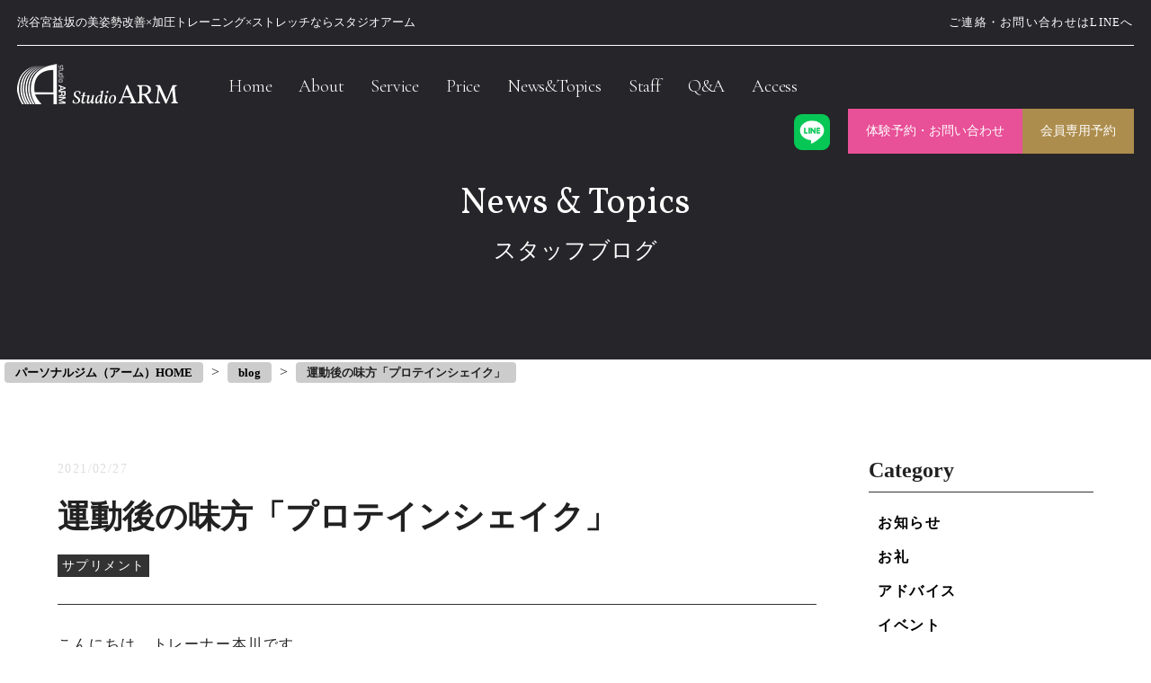

--- FILE ---
content_type: text/html; charset=UTF-8
request_url: https://arms-s.com/blog/blog-589/
body_size: 16057
content:
<!DOCTYPE html>
<html lang="ja">
<head prefix="og: https://ogp.me/ns# fb: https://ogp.me/ns/fb#">
<!-- Google Tag Manager -->
<script>(function(w,d,s,l,i){w[l]=w[l]||[];w[l].push({'gtm.start':
new Date().getTime(),event:'gtm.js'});var f=d.getElementsByTagName(s)[0],
j=d.createElement(s),dl=l!='dataLayer'?'&l='+l:'';j.async=true;j.src=
'https://www.googletagmanager.com/gtm.js?id='+i+dl;f.parentNode.insertBefore(j,f);
})(window,document,'script','dataLayer','GTM-TPNV633W');</script>
<!-- End Google Tag Manager -->
<meta charset="utf-8">
<meta http-equiv="X-UA-Compatible" content="IE=edge,chrome=1">
<meta name="Keywords" content="加圧,アーム,ARM,コア,東京,渋谷,加圧トレーニング,パーソナルトレーニング,ファスティング,断食,プチ断食,ダイエット,美容,健康">
<meta name="description" content="スタジオアームは渋谷にあるパーソナルジムです。モデルやプロスポーツ選手の間で愛用されているストレッチボール（ひめトレを含）を使った姿勢改善（骨盤の開き、肩甲骨のゆがみ、腰の反り）、下半身や腹部の引き締め、体重体脂肪の数値改善など、お客様に合ったプログラムを作成します。">
<title>News & Topics｜スタジオアーム</title>
<meta name="twitter:title" content="News & Topics｜スタジオアーム">
<meta property="og:title" content="News & Topics｜スタジオアーム">
<meta property="og:url" content="https://www.arms-s.com/blog/">
<link rel="canonical" href="https://www.arms-s.com/blog/">
<meta name="twitter:site" content="https://www.arms-s.com/blog/">
<!--============= og   ※twitter:titleはtitleタグの真下 =============-->
<meta property="og:type" content="article">
<meta property="og:site_name" content="Studio ARM - 渋谷宮益坂の美姿勢改善×加圧トレーニング×ストレッチならスタジオアーム">
<meta property="og:description" content="スタジオアームは渋⾕にあるパーソナルジムです。モデルやプロスポーツ選⼿の間で愛⽤されているストレッチボール（ひめトレ含）を使った姿勢改善（⾻盤の開き、肩甲⾻の歪み、腰の反り）、下半⾝や腹部の引き締め、体重体脂肪の数値改善など、お客様に合ったプログラムを作成します。">
<meta property="og:locale" content="ja_JP">
<meta property="og:image" content="https://www.arms-s.com/share/images/og_images.jpg">
<meta name="twitter:card" content="summary_large_image">
<meta name="twitter:description" content="スタジオアームは渋⾕にあるパーソナルジムです。モデルやプロスポーツ選⼿の間で愛⽤されているストレッチボール（ひめトレ含）を使った姿勢改善（⾻盤の開き、肩甲⾻の歪み、腰の反り）、下半⾝や腹部の引き締め、体重体脂肪の数値改善など、お客様に合ったプログラムを作成します。">
<meta name="twitter:image:src" content="https://www.arms-s.com/share/images/og_images.jpg">
<!--============= favicon =============-->
<!--<link href="favicon.ico" rel="shortcut icon">-->
<link rel="shortcut icon" href="https://arms-s.com/wp/wp-content/themes/studioarm2020/share/images/favicon.ico">
<!--============= css =============-->
    <link rel="stylesheet" href="https://arms-s.com/wp/wp-content/themes/studioarm2020/share/css/import.css">
    <link rel="stylesheet" href="https://arms-s.com/wp/wp-content/themes/studioarm2020/share/css/add.css">
     <link rel="stylesheet" href="https://code.jquery.com/ui/1.9.2/themes/base/jquery-ui.css" />
<!--============= js =============-->
<script src="https://ajax.googleapis.com/ajax/libs/jquery/1.11.1/jquery.min.js"></script>
<script src="https://code.jquery.com/ui/1.9.2/jquery-ui.js"></script>
<script type="text/javascript" src="https://code.jquery.com/jquery-migrate-1.3.0.js"></script>
<script type="text/javascript" src="https://arms-s.com/wp/wp-content/themes/studioarm2020/share/js/jquery.easing.1.3.js"></script>
<script type="text/javascript">
(function(){
var _UA = navigator.userAgent;
if (_UA.indexOf('iPhone') > -1 || _UA.indexOf('iPod') > -1) {
document.write('<meta name="viewport" content="width=device-width,maximum-scale=1.0,user-scalable=no" />');
}else if(_UA.indexOf('Android') > -1){
document.write('<meta name="viewport" content="width=device-width,maximum-scale=1.0,user-scalable=no" />');
}else{
document.write('<meta name="viewport" content="width=1160,maximum-scale=1.0,user-scalable=no">');
}
})();
</script>
<script type="text/javascript" src="https://arms-s.com/wp/wp-content/themes/studioarm2020/share/js/kv.js"></script>
<script type="text/javascript" src="https://arms-s.com/wp/wp-content/themes/studioarm2020/share/js/modernizr-custom.js"></script>
<!--[if lt IE 9]>
<script src="https://html5shim.googlecode.com/svn/trunk/html5.js"></script>
<![endif]-->
<script>
  (function(i,s,o,g,r,a,m){i['GoogleAnalyticsObject']=r;i[r]=i[r]||function(){
  (i[r].q=i[r].q||[]).push(arguments)},i[r].l=1*new Date();a=s.createElement(o),
  m=s.getElementsByTagName(o)[0];a.async=1;a.src=g;m.parentNode.insertBefore(a,m)
  })(window,document,'script','https://www.google-analytics.com/analytics.js','ga');
  ga('create', 'UA-102108144-1', 'auto');
  ga('send', 'pageview');
</script>
<link rel='dns-prefetch' href='//arms-s.com' />
<link rel='dns-prefetch' href='//maxcdn.bootstrapcdn.com' />
<link rel='dns-prefetch' href='//s.w.org' />
		<script type="text/javascript">
			window._wpemojiSettings = {"baseUrl":"https:\/\/s.w.org\/images\/core\/emoji\/12.0.0-1\/72x72\/","ext":".png","svgUrl":"https:\/\/s.w.org\/images\/core\/emoji\/12.0.0-1\/svg\/","svgExt":".svg","source":{"concatemoji":"https:\/\/arms-s.com\/wp\/wp-includes\/js\/wp-emoji-release.min.js?ver=5.4.4"}};
			/*! This file is auto-generated */
			!function(e,a,t){var r,n,o,i,p=a.createElement("canvas"),s=p.getContext&&p.getContext("2d");function c(e,t){var a=String.fromCharCode;s.clearRect(0,0,p.width,p.height),s.fillText(a.apply(this,e),0,0);var r=p.toDataURL();return s.clearRect(0,0,p.width,p.height),s.fillText(a.apply(this,t),0,0),r===p.toDataURL()}function l(e){if(!s||!s.fillText)return!1;switch(s.textBaseline="top",s.font="600 32px Arial",e){case"flag":return!c([127987,65039,8205,9895,65039],[127987,65039,8203,9895,65039])&&(!c([55356,56826,55356,56819],[55356,56826,8203,55356,56819])&&!c([55356,57332,56128,56423,56128,56418,56128,56421,56128,56430,56128,56423,56128,56447],[55356,57332,8203,56128,56423,8203,56128,56418,8203,56128,56421,8203,56128,56430,8203,56128,56423,8203,56128,56447]));case"emoji":return!c([55357,56424,55356,57342,8205,55358,56605,8205,55357,56424,55356,57340],[55357,56424,55356,57342,8203,55358,56605,8203,55357,56424,55356,57340])}return!1}function d(e){var t=a.createElement("script");t.src=e,t.defer=t.type="text/javascript",a.getElementsByTagName("head")[0].appendChild(t)}for(i=Array("flag","emoji"),t.supports={everything:!0,everythingExceptFlag:!0},o=0;o<i.length;o++)t.supports[i[o]]=l(i[o]),t.supports.everything=t.supports.everything&&t.supports[i[o]],"flag"!==i[o]&&(t.supports.everythingExceptFlag=t.supports.everythingExceptFlag&&t.supports[i[o]]);t.supports.everythingExceptFlag=t.supports.everythingExceptFlag&&!t.supports.flag,t.DOMReady=!1,t.readyCallback=function(){t.DOMReady=!0},t.supports.everything||(n=function(){t.readyCallback()},a.addEventListener?(a.addEventListener("DOMContentLoaded",n,!1),e.addEventListener("load",n,!1)):(e.attachEvent("onload",n),a.attachEvent("onreadystatechange",function(){"complete"===a.readyState&&t.readyCallback()})),(r=t.source||{}).concatemoji?d(r.concatemoji):r.wpemoji&&r.twemoji&&(d(r.twemoji),d(r.wpemoji)))}(window,document,window._wpemojiSettings);
		</script>
		<style type="text/css">
img.wp-smiley,
img.emoji {
	display: inline !important;
	border: none !important;
	box-shadow: none !important;
	height: 1em !important;
	width: 1em !important;
	margin: 0 .07em !important;
	vertical-align: -0.1em !important;
	background: none !important;
	padding: 0 !important;
}
</style>
	<link rel='stylesheet' id='sbr_styles-css'  href='https://arms-s.com/wp/wp-content/plugins/reviews-feed/assets/css/sbr-styles.css?ver=2.1.0' type='text/css' media='all' />
<link rel='stylesheet' id='sbi_styles-css'  href='https://arms-s.com/wp/wp-content/plugins/instagram-feed/css/sbi-styles.min.css?ver=6.8.0' type='text/css' media='all' />
<link rel='stylesheet' id='wp-block-library-css'  href='https://arms-s.com/wp/wp-includes/css/dist/block-library/style.min.css?ver=5.4.4' type='text/css' media='all' />
<link rel='stylesheet' id='ctf_styles-css'  href='https://arms-s.com/wp/wp-content/plugins/custom-twitter-feeds/css/ctf-styles.min.css?ver=2.3.0' type='text/css' media='all' />
<link rel='stylesheet' id='cff-css'  href='https://arms-s.com/wp/wp-content/plugins/custom-facebook-feed/assets/css/cff-style.min.css?ver=4.3.0' type='text/css' media='all' />
<link rel='stylesheet' id='sb-font-awesome-css'  href='https://maxcdn.bootstrapcdn.com/font-awesome/4.7.0/css/font-awesome.min.css?ver=5.4.4' type='text/css' media='all' />
<link rel='https://api.w.org/' href='https://arms-s.com/wp-json/' />
<link rel="EditURI" type="application/rsd+xml" title="RSD" href="https://arms-s.com/wp/xmlrpc.php?rsd" />
<link rel="wlwmanifest" type="application/wlwmanifest+xml" href="https://arms-s.com/wp/wp-includes/wlwmanifest.xml" /> 
<link rel='prev' title='水分補給について！' href='https://arms-s.com/blog/blog-592/' />
<link rel='next' title='身体を内面からキレイにするファスティング' href='https://arms-s.com/blog/blog-602/' />
<link rel="canonical" href="https://arms-s.com/blog/blog-589/" />
<link rel='shortlink' href='https://arms-s.com/?p=589' />
<link rel="alternate" type="application/json+oembed" href="https://arms-s.com/wp-json/oembed/1.0/embed?url=https%3A%2F%2Farms-s.com%2Fblog%2Fblog-589%2F" />
<link rel="alternate" type="text/xml+oembed" href="https://arms-s.com/wp-json/oembed/1.0/embed?url=https%3A%2F%2Farms-s.com%2Fblog%2Fblog-589%2F&#038;format=xml" />
<!-- Instagram Feed CSS -->
<style type="text/css">
#sbi_images::after,
#sbi_images::before {
display: none;
}
</style>
</head>

<body>
<!— Google Tag Manager (noscript) -->
<noscript><iframe src="https://www.googletagmanager.com/ns.html?id=GTM-TPNV633W"
height="0" width="0" style="display:none;visibility:hidden"></iframe></noscript>
<!-- End Google Tag Manager (noscript) —>
<!--============= container =============-->
<div id="container" class="contentspage">
<noscript>
<p class="taC u-tx12">JavaScriptが無効になっているため、一部機能が正常に動作しません。<br>
お手数ですが、お使いのブラウザのJavaScriptを有効にしてから再度ご利用ください。</p>
</noscript>
<!--============= SMT NAVI =============-->
<div id="navi_btn" class="fadeInDown animated">
<a class="menu-trigger" href="#">
<span></span>
<span></span>
<span></span>
</a>
</div>
<div id="navi_box">
<div class="navi_box_in">
<div id="navi_menu">
<ul class="smtnav">
<li class="li_home"><a href="https://arms-s.com">Home</a></li>
<li><a href="https://arms-s.com/#sec01">About</a></li>
<li><a href="https://arms-s.com/#sec02">Service</a></li>
<li><a href="https://arms-s.com/price/">Price</a></li>
<li><a href="https://arms-s.com/blog/">News&Topics</a></li>
<li><a href="https://arms-s.com/#sec04">Staff</a></li>
<li><a href="https://arms-s.com/faq">Q&amp;A</a></li>
<li><a href="https://arms-s.com/#map">Access</a></li>
<li><a href="https://www.arms-s.com/formmail_s.html" target="_blank">体験予約・お問い合わせ</a></li>
<li><a href="https://www.arms-s.com/reserve/cgi-bin/rsv_reserve.cgi?type=5" target="_blank">会員専用予約</a></li>
</ul>
<ul class="list_center"><li><a href="https://www.facebook.com/studio.arm" target="_blank"><img src="https://arms-s.com/wp/wp-content/themes/studioarm2020/share/images/common/ico_fb.png" width="40" height="40" alt="スタジオアーム公式facebook"/></a></li><li><a href="https://www.instagram.com/kaatsu_arm/" target="_blank"><img src="https://arms-s.com/wp/wp-content/themes/studioarm2020/share/images/common/ico_insta.png" width="40" height="40" alt="スタジオアーム公式INSTAGRAM"/></a></li><li><a href="https://line.me/R/ti/p/%40sug9480a" target="_blank"><img height="40" border="0" alt="友だち追加" src="https://arms-s.com/wp/wp-content/themes/studioarm2020/share/images/common/ico_lineat_bk.png"></a></li>
</ul>
</div>
</div>
</div>
<!--============= // SMT NAVI =============-->
<!--============= cover =============-->
<div class="cover_wrap">
<header>
<div id="header">
<div class="s-head">
<h1 class="head-txt">渋谷宮益坂の美姿勢改善×加圧トレーニング×ストレッチならスタジオアーム</h1>
<p class="head-tel"><i>ご連絡・お問い合わせはLINEへ</i></p>
</div>
<!-- PC NAVI -->
<div class="navbox">
<nav>
<p id="product-logo"><a href="https://arms-s.com"><img src="https://arms-s.com/wp/wp-content/themes/studioarm2020/share/images/common/logo.png" width="179" height="45" alt="スタジオアーム"/></a></p>
<ul class="nav">
<li class="li_home"><a href="https://arms-s.com">Home</a></li>
<li><a href="https://arms-s.com/#sec01">About</a></li>
<li><a href="https://arms-s.com/#sec02">Service</a></li>
<li><a href="https://arms-s.com/price/">Price</a></li>
<li><a href="https://arms-s.com/blog/">News&Topics</a></li>
<li><a href="https://arms-s.com/#sec04">Staff</a></li>
<li><a href="https://arms-s.com/faq/">Q&amp;A</a></li>
<li><a href="https://arms-s.com/#map">Access</a></li>

</ul>
</nav>
<ul class="bt-contact"><li class="logo-image"><a href="https://line.me/R/ti/p/%40sug9480a" target="_blank"><img height="40" border="0" alt="友だち追加" src="https://arms-s.com/wp/wp-content/themes/studioarm2020/share/images/common/ico_lineat_b.png"></a></li><li><a href="https://arms-s.com/form/" target="_blank">体験予約・お問い合わせ</a></li><li><a href="https://www.arms-s.com/reserve/cgi-bin/rsv_reserve.cgi?type=5" target="_blank">会員専用予約</a></li></ul>
</div>
<!-- // PC NAVI -->


</div>
</header>

<div class="cover">
<div class="cover__valign">

<div class="kv_center">
<h1>News & Topics</h1>
<h2>スタッフブログ</h2>
</div>
</div>
</div>
</div>
<!--============= // cover =============-->
<!--============= contents =============-->
<div id="contents">
<main>
<div class="breadcrumbs" typeof="BreadcrumbList" vocab="https://schema.org/">
    <!-- Breadcrumb NavXT 6.6.0 -->
<span property="itemListElement" typeof="ListItem"><a property="item" typeof="WebPage" title="Go to arms." href="https://arms-s.com" class="home" ><span property="name">パーソナルジム（アーム）HOME</span></a><meta property="position" content="1"></span> &gt; <span property="itemListElement" typeof="ListItem"><a property="item" typeof="WebPage" title="Go to blog." href="https://arms-s.com/blog/" class="post post-blog-archive" ><span property="name">blog</span></a><meta property="position" content="2"></span> &gt; <span property="itemListElement" typeof="ListItem"><span property="name" class="post post-blog current-item">運動後の味方「プロテインシェイク」</span><meta property="url" content="https://arms-s.com/blog/blog-589/"><meta property="position" content="3"></span></div>

<div class="section-blog">
    <div class="main-area">
        <p class="date">2021/02/27</p>
        <h2>運動後の味方「プロテインシェイク」</h2>
                <p class="blog-category">サプリメント</p>
        <div class="blog-contents">
                     <p>こんにちは。トレーナー本川です。</p>
<p>さて皆さま、運動後の一杯といえばもちろん、、、</p>
<p>&nbsp;</p>
<p><strong><span style="color: #ff0000;">プロテイン！</span></strong></p>
<p>&nbsp;</p>
<p>ですよね〜。</p>
<p>&nbsp;</p>
<p>トレーニングされている方にとってはプロテインを飲むことでトレーニングを締めくくるマストアイテム。</p>
<p>ただ未だに世の中のプロテインのイメージは</p>
<p>&nbsp;</p>
<h4>「プロテインって不味いんでしょ？」</h4>
<h4>「筋肉を鍛えてる人が飲む飲み物でしょ？」</h4>
<h4>「シェーカーでシャカシャカするのが面倒臭い」</h4>
<p>&nbsp;</p>
<p>という先入観をお持ちの方いるかもしれません。</p>
<p>そんな先入観を変えてくれるアイテムが今回ご紹介する</p>
<p><img class="alignnone size-medium wp-image-595" src="https://arms-s.com/wp/wp-content/uploads/2021/02/0EF28AAE-3429-4576-B05D-79F3D5CF214C-scaled-e1614341339565-225x300.jpeg" alt="" width="225" height="300" srcset="https://arms-s.com/wp/wp-content/uploads/2021/02/0EF28AAE-3429-4576-B05D-79F3D5CF214C-scaled-e1614341339565-225x300.jpeg 225w, https://arms-s.com/wp/wp-content/uploads/2021/02/0EF28AAE-3429-4576-B05D-79F3D5CF214C-scaled-e1614341339565-768x1024.jpeg 768w, https://arms-s.com/wp/wp-content/uploads/2021/02/0EF28AAE-3429-4576-B05D-79F3D5CF214C-scaled-e1614341339565-1152x1536.jpeg 1152w, https://arms-s.com/wp/wp-content/uploads/2021/02/0EF28AAE-3429-4576-B05D-79F3D5CF214C-scaled-e1614341339565-1536x2048.jpeg 1536w, https://arms-s.com/wp/wp-content/uploads/2021/02/0EF28AAE-3429-4576-B05D-79F3D5CF214C-scaled-e1614341339565.jpeg 1920w" sizes="(max-width: 225px) 100vw, 225px" /></p>
<p><strong><span style="color: #ff0000;">「プロテインシェイク」</span></strong></p>
<p>です！</p>
<h4>「味はおいしい！」</h4>
<h4>「おしゃれな飲み物感覚で飲める」</h4>
<h4>「シェーカーでかき混ぜる手間入らず」</h4>
<p>&nbsp;</p>
<p>従来のイメージを覆してくれるアイテムです。</p>
<p>それでは今回はプロテインシェイクについて詳しくご紹介！</p>
<p>&nbsp;</p>
<h1>1.そもそもプロテインとは？</h1>
<p><img class="alignnone size-medium wp-image-596" src="https://arms-s.com/wp/wp-content/uploads/2021/02/7F73A09B-A1D8-48FA-A86E-B134D47E6101-300x200.jpeg" alt="" width="300" height="200" srcset="https://arms-s.com/wp/wp-content/uploads/2021/02/7F73A09B-A1D8-48FA-A86E-B134D47E6101-300x200.jpeg 300w, https://arms-s.com/wp/wp-content/uploads/2021/02/7F73A09B-A1D8-48FA-A86E-B134D47E6101-1024x682.jpeg 1024w, https://arms-s.com/wp/wp-content/uploads/2021/02/7F73A09B-A1D8-48FA-A86E-B134D47E6101-768x512.jpeg 768w, https://arms-s.com/wp/wp-content/uploads/2021/02/7F73A09B-A1D8-48FA-A86E-B134D47E6101-1536x1023.jpeg 1536w, https://arms-s.com/wp/wp-content/uploads/2021/02/7F73A09B-A1D8-48FA-A86E-B134D47E6101.jpeg 1600w" sizes="(max-width: 300px) 100vw, 300px" /></p>
<p>今やコンビニなど、各種小売店で見ない日がない位定着したプロテイン。さまざまな印象を持たれているプロテインですが、そもそもどういう飲み物でしょうか？</p>
<p>&nbsp;</p>
<p>答えは<span style="color: #3366ff;">「プロテイン＝タンパク質」</span>です。</p>
<p>&nbsp;</p>
<p>プロテインは知っている方も多いと思いますが、タンパク質を英語で訳したものです。この語源は古代ギリシァの言葉で「プロテイオス」という言葉から来ており、最も重要なものという意味からきています。</p>
<p>タンパク質は一般的に知られていることとして<span style="color: #ff0000;">「筋肉を作る」</span>というのがあまりにも有名ですが、他にも<span style="color: #0000ff;">「髪の毛や皮膚を作る」「内臓、骨を作る」</span>といった人間の身体を構成するうえで最も必要な栄養素です。</p>
<p>&nbsp;</p>
<p>プロテインはそのタンパク質を簡単に摂ることのできるアイテムなのです。</p>
<p><span style="color: #ff0000;">1日あたり体重1kgあたりだいたい1g</span>の摂取が望ましいと言われていますが、食事のなかで摂るのはなかなか難しいです。普段摂れてない分をプロテインで補うという考えがよいでしょう。</p>
<p>&nbsp;</p>
<h1>2、プロテインシェイクとは？</h1>
<p>&nbsp;</p>
<p><img class="alignnone size-medium wp-image-594" src="https://arms-s.com/wp/wp-content/uploads/2021/02/5B6EC4BA-BF7C-49A1-8EF4-9C42C1F1D9DF-244x300.jpeg" alt="" width="244" height="300" srcset="https://arms-s.com/wp/wp-content/uploads/2021/02/5B6EC4BA-BF7C-49A1-8EF4-9C42C1F1D9DF-244x300.jpeg 244w, https://arms-s.com/wp/wp-content/uploads/2021/02/5B6EC4BA-BF7C-49A1-8EF4-9C42C1F1D9DF-768x943.jpeg 768w, https://arms-s.com/wp/wp-content/uploads/2021/02/5B6EC4BA-BF7C-49A1-8EF4-9C42C1F1D9DF.jpeg 828w" sizes="(max-width: 244px) 100vw, 244px" /></p>
<p>さてそれではアームで販売している<span style="color: #ff0000;">「プロテインシェイク」</span>このアイテムの秘密について紹介しましょう。</p>
<p>プロテインシェイクを販売しているkentaiというメーカー。ここは他のメーカーに比べて、プロテインを中心とした<span style="color: #3366ff;">サプリメントに特化したメーカー</span>として知られています。</p>
<p>そのため味もさる事ながら、成分にもこだわっている為、コンビニで販売されているプロテインドリンクが大体タンパク質が<span style="color: #3366ff;">10g</span>ほどで売られています。</p>
<p>しかしプロテインシェイクに関しては<span style="color: #ff0000;">20g！</span></p>
<p>トレーニング後の筋肉の修復にも十分な量ですね。</p>
<p>さらに<span style="color: #ff0000;">ビタミンも11種類</span>入っており、タンパク質の吸収を助けてくれます。</p>
<p>ぜひ皆さまもトレーニング後のプロテイン摂取で、トレーニングの効果を倍増させましょう！</p>
<p>&nbsp;</p>
<p>体験キャンペーン開催中！こちらからご予約いただけます！</p>
<div class="main-area">
<div class="blog-contents">
<div class="main-area">
<div class="blog-contents">
<p><iframe class="wp-embedded-content" title="“お問い合わせ・体験受付” — arms" src="https://arms-s.com/form/embed/#?secret=KGlxnTyefu" width="500" height="200" frameborder="0" marginwidth="0" marginheight="0" scrolling="no" sandbox="allow-scripts" data-secret="KGlxnTyefu" data-mce-fragment="1"></iframe></p>
<h4>official Instagram</h4>
<p><a href="https://www.instagram.com/studio_arm">https://www.instagram.com/studio_arm</a></p>
</div>
</div>
<div class="sidemenu-area">
<div class="sidemenu-list"></div>
</div>
</div>
</div>
<div class="sidemenu-area">
<div class="sidemenu-list"></div>
</div>
                </div>
    </div>
    
    <div class="sidemenu-area">
        <div class="sidemenu-list">
            <h4>Category</h4>
            
            <ul class="category-list">
                <li><a href="https://arms-s.com/blogcat/news/">お知らせ</a></li><li><a href="https://arms-s.com/blogcat/thanks/">お礼</a></li><li><a href="https://arms-s.com/blogcat/advice/">アドバイス</a></li><li><a href="https://arms-s.com/blogcat/event/">イベント</a></li><li><a href="https://arms-s.com/blogcat/%e3%82%b5%e3%83%97%e3%83%aa%e3%83%a1%e3%83%b3%e3%83%88/">サプリメント</a></li><li><a href="https://arms-s.com/blogcat/%e3%82%b9%e3%83%88%e3%83%ac%e3%83%83%e3%83%81/">ストレッチ</a></li><li><a href="https://arms-s.com/blogcat/selfcare/">セルフケア</a></li><li><a href="https://arms-s.com/blogcat/%e3%83%80%e3%82%a4%e3%82%a8%e3%83%83%e3%83%88/">ダイエット</a></li><li><a href="https://arms-s.com/blogcat/trainereveryday/">トレーナー日常</a></li><li><a href="https://arms-s.com/blogcat/training/">トレーニング</a></li><li><a href="https://arms-s.com/blogcat/fasting/">ファスティング</a></li><li><a href="https://arms-s.com/blogcat/blog/">ブログ</a></li><li><a href="https://arms-s.com/blogcat/%e5%8a%a0%e5%9c%a7%e3%83%88%e3%83%ac%e3%83%bc%e3%83%8b%e3%83%b3%e3%82%b0/">加圧トレーニング</a></li><li><a href="https://arms-s.com/blogcat/improvement/">姿勢改善</a></li><li><a href="https://arms-s.com/blogcat/everyday/">日常</a></li><li><a href="https://arms-s.com/blogcat/%e6%a0%84%e9%a4%8a%e3%82%a2%e3%83%89%e3%83%90%e3%82%a4%e3%82%b9/">栄養アドバイス</a></li><li><a href="https://arms-s.com/blogcat/mealadvice/">食事アドバイス</a></li>            </ul>
        </div>
        <div class="sidemenu-list">
            <h4>Recent</h4>
            <ul class="recent-list">
                <!-- ループ（サンプル）ページネーション付 -->
                                                                
                <!-- この部分にループ内容を表記 -->
                <li>
                    <a href="https://arms-s.com/blog/blog-1816/">
                                                    <img class="recent-list-img" src="https://arms-s.com/wp/wp-content/uploads/2020/06/DA3D57FF-AA04-4E8A-836C-9CE319CDAAE7.jpeg">
                                                <div class="list-right">
                            <p class="recent-list-date">2025/12/15</p>
                            <p class="recent-list-title">お正月太り対策！</p>
                        </div>
                    </a>
                </li>
                
                <!-- この部分にループ内容を表記 -->
                <li>
                    <a href="https://arms-s.com/blog/blog-1810/">
                                                    <img class="recent-list-img" src="https://arms-s.com/wp/wp-content/uploads/2021/12/CDF116B1-7F62-4929-9514-C8A1A098005F-scaled.jpeg">
                                                <div class="list-right">
                            <p class="recent-list-date">2025/11/30</p>
                            <p class="recent-list-title">肩こり・腰痛のセルフケア</p>
                        </div>
                    </a>
                </li>
                
                <!-- この部分にループ内容を表記 -->
                <li>
                    <a href="https://arms-s.com/blog/blog-1808/">
                                                    <img class="recent-list-img" src="https://arms-s.com/wp/wp-content/uploads/2020/04/68CB6F4E-2DD7-4A61-B57A-D7C7161F00DC.jpeg">
                                                <div class="list-right">
                            <p class="recent-list-date">2025/11/17</p>
                            <p class="recent-list-title">肩こり腰痛が消える呼吸のコツ</p>
                        </div>
                    </a>
                </li>
                
                <!-- この部分にループ内容を表記 -->
                <li>
                    <a href="https://arms-s.com/blog/blog-1803/">
                                                    <img class="recent-list-img" src="https://arms-s.com/wp/wp-content/uploads/2025/02/IMG_6063.jpeg">
                                                <div class="list-right">
                            <p class="recent-list-date">2025/11/02</p>
                            <p class="recent-list-title">トレーニングフォームの重要性</p>
                        </div>
                    </a>
                </li>
                
                <!-- この部分にループ内容を表記 -->
                <li>
                    <a href="https://arms-s.com/blog/blog-1801/">
                                                    <img class="recent-list-img" src="https://arms-s.com/wp/wp-content/themes/studioarm2020/share/images/blogimage.png" alt="食べて痩せる！？現代のボディメイク術" >
                                                <div class="list-right">
                            <p class="recent-list-date">2025/10/18</p>
                            <p class="recent-list-title">食べて痩せる！？現代のボディメイク術</p>
                        </div>
                    </a>
                </li>
                                            </ul>
        </div>
    </div></div>
    


<!--============= map_area =============-->
<div class="map_area" id="map">
<div id="map_info">
<div>
<h2 class="ttlXl line-wh">Access</h2>
<p>〒150-0002<br>
東京都渋谷区渋谷1-10-7<br>
グローリア宮益坂III 北館 7F</p>
</div>
</div>
                <div id="map_canvas"><iframe src="https://www.google.com/maps/embed?pb=!1m18!1m12!1m3!1d3241.6734792544403!2d139.70294686603344!3d35.660415580199256!2m3!1f0!2f0!3f0!3m2!1i1024!2i768!4f13.1!3m3!1m2!1s0x60188b589450cd91%3A0x5e2f18b0690b83ff!2z44K544K_44K444Kq44Ki44O844Og!5e0!3m2!1sja!2sjp!4v1582686757527!5m2!1sja!2sjp" width="600" height="450" frameborder="0" style="border:0;" allowfullscreen=""></iframe></div>
                <!--<script src="https://maps.googleapis.com/maps/api/js?v=3.exp&sensor=false&key=AIzaSyDB4w8HiJJ99esHfNxGVY81PuPYARFwORY"></script>

                <script type="text/javascript">
                        google.maps.event.addDomListener(window,'load',function(){
                           var latlng=new google.maps.LatLng(35.660672, 139.704937);

                            var mapOptions = {
                                zoom: 16,
                                center: new google.maps.LatLng(35.660672, 139.704937),
                                mapTypeId: google.maps.MapTypeId.ROADMAP,
                                scrollwheel: false,
                                draggable: true,
                                styles:[
                                    {
                                        "stylers":[
                                            { "saturation": -97 },
                                            { "visibility": "simplified" }
                                        ]
                                    }
                                ]
                            };
                            var map_canvas = new google.maps.Map(document.getElementById('map_canvas'), mapOptions);
                            var marker = new google.maps.Marker({
                                    position: latlng,
                                    map: map_canvas,
                                    title: 'スタジオアーム',
                                    icon: new google.maps.MarkerImage(
                                    '/share/images/common/map_icon.png',         // url
                                    new google.maps.Size(62,74), // size
                                    new google.maps.Point(0,0),  // origin
                                    new google.maps.Point(27,66) // anchor
                                  )
                                });

                        });
                </script>
                -->
</div>
<!--============= // map_area =============-->


<div class="col-table" id="sec03">
    <div class="col-text bg-in" style="background-image: url(https://arms-s.com/wp/wp-content/themes/studioarm2020/share/images/home/bk_contact.jpg); width:100%;">
<h3 class="ttlM mb10">ご相談・お問い合わせはこちら</h3>
<h3 class="ttlL-tel taC"><span data-action="call" data-tel="08081054300">080-8105-4300</span></h3>
<span class="btn w280 center arrow" style="cursor: pointer;"><a href="https://arms-s.com/form/">詳しくはこちら</a> </span>
</div>
</div>

</main>
</div>
<!--============= // contents =============-->
<!--============= footer =============-->
<footer>
<div id="footer">
<p><a href="/"><img src="https://arms-s.com/wp/wp-content/themes/studioarm2020/share/images/common/logo_foot.png" width="179" height="45" alt=""/></a></p>
<ul>
		

	
<p><a href="https://www.facebook.com/studio.arm" target="_blank"><img src="https://arms-s.com/wp/wp-content/themes/studioarm2020/share/images/common/ico_fb_bk.png" width="40" height="40" alt="スタジオアーム公式facebook"/></a>　<a href="https://www.instagram.com/studio_arm/" target="_blank"><img src="https://arms-s.com/wp/wp-content/themes/studioarm2020/share/images/common/ico_insta_bk.png" width="40" height="40" alt="スタジオアーム公式INSTAGRAM"/></a>　<a href="https://line.me/R/ti/p/%40sug9480a" target="_blank"><img height="40" border="0" alt="友だち追加" src="https://arms-s.com/wp/wp-content/themes/studioarm2020/share/images/common/ico_lineat_bk.png"></a></p>
	

<div id="sb_instagram"  class="sbi sbi_mob_col_1 sbi_tab_col_1 sbi_col_3 sbi_width_resp" style="padding-bottom: 10px;" data-feedid="*2"  data-res="auto" data-cols="3" data-colsmobile="1" data-colstablet="1" data-num="3" data-nummobile="1" data-item-padding="5" data-shortcode-atts="{&quot;feed&quot;:&quot;2&quot;}"  data-postid="1801" data-locatornonce="131c1cd3cc" data-imageaspectratio="1:1" data-sbi-flags="favorLocal,imageLoadDisable">
	<div class="sb_instagram_header  sbi_medium"   >
	<a class="sbi_header_link" target="_blank" rel="nofollow noopener" href="https://www.instagram.com/studio_arm/" title="@studio_arm">
		<div class="sbi_header_text sbi_no_bio">
			<div class="sbi_header_img"  data-avatar-url="https://scontent-nrt1-2.cdninstagram.com/v/t51.2885-19/456604411_1594311717966557_5928018791377805255_n.jpg?stp=dst-jpg_s206x206_tt6&amp;_nc_cat=104&amp;ccb=7-5&amp;_nc_sid=bf7eb4&amp;efg=eyJ2ZW5jb2RlX3RhZyI6InByb2ZpbGVfcGljLnd3dy4xMDgwLkMzIn0%3D&amp;_nc_ohc=E6FVBVBWsJ4Q7kNvwFfqzO9&amp;_nc_oc=AdknwPPqqKo1hoMYSUI47t9_ozF0EA0zN5y5MIiyWj9nPpOx4nI8xq__8Kdpcj0k_hM&amp;_nc_zt=24&amp;_nc_ht=scontent-nrt1-2.cdninstagram.com&amp;edm=AP4hL3IEAAAA&amp;_nc_tpa=Q5bMBQHL20jnnlNX0ksvrH1gko6PU0pS5iCR0OK-Hksge92QTJULkM5hCO2CLu21Scqbn1sgbPsX-fttHw&amp;oh=00_Afpgv-ntRF5Ffgd_AJZ-4SOP1f6tmv3bzB98fk2ApBmuJg&amp;oe=6980AEEB">
									<div class="sbi_header_img_hover"  ><svg class="sbi_new_logo fa-instagram fa-w-14" aria-hidden="true" data-fa-processed="" aria-label="Instagram" data-prefix="fab" data-icon="instagram" role="img" viewBox="0 0 448 512">
	                <path fill="currentColor" d="M224.1 141c-63.6 0-114.9 51.3-114.9 114.9s51.3 114.9 114.9 114.9S339 319.5 339 255.9 287.7 141 224.1 141zm0 189.6c-41.1 0-74.7-33.5-74.7-74.7s33.5-74.7 74.7-74.7 74.7 33.5 74.7 74.7-33.6 74.7-74.7 74.7zm146.4-194.3c0 14.9-12 26.8-26.8 26.8-14.9 0-26.8-12-26.8-26.8s12-26.8 26.8-26.8 26.8 12 26.8 26.8zm76.1 27.2c-1.7-35.9-9.9-67.7-36.2-93.9-26.2-26.2-58-34.4-93.9-36.2-37-2.1-147.9-2.1-184.9 0-35.8 1.7-67.6 9.9-93.9 36.1s-34.4 58-36.2 93.9c-2.1 37-2.1 147.9 0 184.9 1.7 35.9 9.9 67.7 36.2 93.9s58 34.4 93.9 36.2c37 2.1 147.9 2.1 184.9 0 35.9-1.7 67.7-9.9 93.9-36.2 26.2-26.2 34.4-58 36.2-93.9 2.1-37 2.1-147.8 0-184.8zM398.8 388c-7.8 19.6-22.9 34.7-42.6 42.6-29.5 11.7-99.5 9-132.1 9s-102.7 2.6-132.1-9c-19.6-7.8-34.7-22.9-42.6-42.6-11.7-29.5-9-99.5-9-132.1s-2.6-102.7 9-132.1c7.8-19.6 22.9-34.7 42.6-42.6 29.5-11.7 99.5-9 132.1-9s102.7-2.6 132.1 9c19.6 7.8 34.7 22.9 42.6 42.6 11.7 29.5 9 99.5 9 132.1s2.7 102.7-9 132.1z"></path>
	            </svg></div>
					<img  src="https://scontent-nrt1-2.cdninstagram.com/v/t51.2885-19/456604411_1594311717966557_5928018791377805255_n.jpg?stp=dst-jpg_s206x206_tt6&amp;_nc_cat=104&amp;ccb=7-5&amp;_nc_sid=bf7eb4&amp;efg=eyJ2ZW5jb2RlX3RhZyI6InByb2ZpbGVfcGljLnd3dy4xMDgwLkMzIn0%3D&amp;_nc_ohc=E6FVBVBWsJ4Q7kNvwFfqzO9&amp;_nc_oc=AdknwPPqqKo1hoMYSUI47t9_ozF0EA0zN5y5MIiyWj9nPpOx4nI8xq__8Kdpcj0k_hM&amp;_nc_zt=24&amp;_nc_ht=scontent-nrt1-2.cdninstagram.com&amp;edm=AP4hL3IEAAAA&amp;_nc_tpa=Q5bMBQHL20jnnlNX0ksvrH1gko6PU0pS5iCR0OK-Hksge92QTJULkM5hCO2CLu21Scqbn1sgbPsX-fttHw&amp;oh=00_Afpgv-ntRF5Ffgd_AJZ-4SOP1f6tmv3bzB98fk2ApBmuJg&amp;oe=6980AEEB" alt="スタジオアーム｜渋谷パーソナルスタジオ" width="50" height="50">
											</div>

			<div class="sbi_feedtheme_header_text">
				<h3>studio_arm</h3>
							</div>
		</div>
	</a>
</div>

    <div id="sbi_images"  style="gap: 10px;">
		<div class="sbi_item sbi_type_image sbi_new sbi_no_js sbi_no_resraise sbi_js_load_disabled" id="sbi_17908677426275528" data-date="1766026800">
    <div class="sbi_photo_wrap">
        <a class="sbi_photo" href="https://www.instagram.com/p/DSY5EQVjzvQ/" target="_blank" rel="noopener nofollow" data-full-res="https://scontent-nrt6-1.cdninstagram.com/v/t51.82787-15/598778546_18412108366137168_1063951300285167268_n.jpg?stp=dst-jpg_e35_tt6&#038;_nc_cat=100&#038;ccb=7-5&#038;_nc_sid=18de74&#038;efg=eyJlZmdfdGFnIjoiRkVFRC5iZXN0X2ltYWdlX3VybGdlbi5DMyJ9&#038;_nc_ohc=GsWfVkymm_oQ7kNvwHomVwl&#038;_nc_oc=AdkDJs0bh7GAH58a69vWJE7MkDkQ-bJkMfDBbhi7zTmIJ12slwTArkRZ5JvWXaTutik&#038;_nc_zt=23&#038;_nc_ht=scontent-nrt6-1.cdninstagram.com&#038;edm=ANo9K5cEAAAA&#038;_nc_gid=FTWu8kRmfMz2e40GPgkTbA&#038;oh=00_Afpe6-ZTQeWbbK3E5g-tCFk9RdXXX9CjOEbSJrLbJK6cjQ&#038;oe=6980A2CF" data-img-src-set="{&quot;d&quot;:&quot;https:\/\/scontent-nrt6-1.cdninstagram.com\/v\/t51.82787-15\/598778546_18412108366137168_1063951300285167268_n.jpg?stp=dst-jpg_e35_tt6&amp;_nc_cat=100&amp;ccb=7-5&amp;_nc_sid=18de74&amp;efg=eyJlZmdfdGFnIjoiRkVFRC5iZXN0X2ltYWdlX3VybGdlbi5DMyJ9&amp;_nc_ohc=GsWfVkymm_oQ7kNvwHomVwl&amp;_nc_oc=AdkDJs0bh7GAH58a69vWJE7MkDkQ-bJkMfDBbhi7zTmIJ12slwTArkRZ5JvWXaTutik&amp;_nc_zt=23&amp;_nc_ht=scontent-nrt6-1.cdninstagram.com&amp;edm=ANo9K5cEAAAA&amp;_nc_gid=FTWu8kRmfMz2e40GPgkTbA&amp;oh=00_Afpe6-ZTQeWbbK3E5g-tCFk9RdXXX9CjOEbSJrLbJK6cjQ&amp;oe=6980A2CF&quot;,&quot;150&quot;:&quot;https:\/\/scontent-nrt6-1.cdninstagram.com\/v\/t51.82787-15\/598778546_18412108366137168_1063951300285167268_n.jpg?stp=dst-jpg_e35_tt6&amp;_nc_cat=100&amp;ccb=7-5&amp;_nc_sid=18de74&amp;efg=eyJlZmdfdGFnIjoiRkVFRC5iZXN0X2ltYWdlX3VybGdlbi5DMyJ9&amp;_nc_ohc=GsWfVkymm_oQ7kNvwHomVwl&amp;_nc_oc=AdkDJs0bh7GAH58a69vWJE7MkDkQ-bJkMfDBbhi7zTmIJ12slwTArkRZ5JvWXaTutik&amp;_nc_zt=23&amp;_nc_ht=scontent-nrt6-1.cdninstagram.com&amp;edm=ANo9K5cEAAAA&amp;_nc_gid=FTWu8kRmfMz2e40GPgkTbA&amp;oh=00_Afpe6-ZTQeWbbK3E5g-tCFk9RdXXX9CjOEbSJrLbJK6cjQ&amp;oe=6980A2CF&quot;,&quot;320&quot;:&quot;https:\/\/arms-s.com\/wp\/wp-content\/uploads\/sb-instagram-feed-images\/598778546_18412108366137168_1063951300285167268_nlow.jpg&quot;,&quot;640&quot;:&quot;https:\/\/arms-s.com\/wp\/wp-content\/uploads\/sb-instagram-feed-images\/598778546_18412108366137168_1063951300285167268_nfull.jpg&quot;}">
            <span class="sbi-screenreader"></span>
            	                    <img src="https://arms-s.com/wp/wp-content/uploads/sb-instagram-feed-images/598778546_18412108366137168_1063951300285167268_nfull.jpg" alt="寒くて体が動きにくい冬こそ
ウエイトダウン ファイヤー🔥

体が温まりやすく、
汗も出やすくて
トレーニングのスイッチON💪

減量期・有酸素前の＋αに

ぜひ皆さんも使ってみてください❗️

#ジム
#トレーニング
#冬トレ

*
*
東京都渋谷区渋谷1-10-7
宮益坂III 北館7F
☎︎03-6427-2880
✉️info@arms-s.com
*
*
#加圧トレーニング #加圧 渋谷 スタジオア−ム プライベートジム ボディメイク フィットネス ワークアウト トレーニング 肉体改造 美尻 ヒップアップ 尻 くびれ バストアップ フィットネス女子 筋トレ女子 ダイエット 美脚 美容 減量 姿勢改善 ベストボディジャパン 脂肪燃焼美姿勢">
        </a>
    </div>
</div><div class="sbi_item sbi_type_video sbi_new sbi_no_js sbi_no_resraise sbi_js_load_disabled" id="sbi_18049570625389573" data-date="1764375348">
    <div class="sbi_photo_wrap">
        <a class="sbi_photo" href="https://www.instagram.com/reel/DRnrHC8Ejv_/" target="_blank" rel="noopener nofollow" data-full-res="https://scontent-nrt6-1.cdninstagram.com/v/t51.71878-15/587075370_2260766767742414_8399295800032146611_n.jpg?stp=dst-jpg_e35_tt6&#038;_nc_cat=110&#038;ccb=7-5&#038;_nc_sid=18de74&#038;efg=eyJlZmdfdGFnIjoiQ0xJUFMuYmVzdF9pbWFnZV91cmxnZW4uQzMifQ%3D%3D&#038;_nc_ohc=7oHv3a5Lj_oQ7kNvwE05Oli&#038;_nc_oc=AdnUlHBlyF_kLZTmgc7KBukrvDDC3fsFZZQYk_QJu_MpZIE4rhfu17JmlzBQEytm-CM&#038;_nc_zt=23&#038;_nc_ht=scontent-nrt6-1.cdninstagram.com&#038;edm=ANo9K5cEAAAA&#038;_nc_gid=FTWu8kRmfMz2e40GPgkTbA&#038;oh=00_Afovd4X_x3lszUqQNaoNlIUw8jRGwdXJEjCX5jaB4JqWsg&#038;oe=6980AEF4" data-img-src-set="{&quot;d&quot;:&quot;https:\/\/scontent-nrt6-1.cdninstagram.com\/v\/t51.71878-15\/587075370_2260766767742414_8399295800032146611_n.jpg?stp=dst-jpg_e35_tt6&amp;_nc_cat=110&amp;ccb=7-5&amp;_nc_sid=18de74&amp;efg=eyJlZmdfdGFnIjoiQ0xJUFMuYmVzdF9pbWFnZV91cmxnZW4uQzMifQ%3D%3D&amp;_nc_ohc=7oHv3a5Lj_oQ7kNvwE05Oli&amp;_nc_oc=AdnUlHBlyF_kLZTmgc7KBukrvDDC3fsFZZQYk_QJu_MpZIE4rhfu17JmlzBQEytm-CM&amp;_nc_zt=23&amp;_nc_ht=scontent-nrt6-1.cdninstagram.com&amp;edm=ANo9K5cEAAAA&amp;_nc_gid=FTWu8kRmfMz2e40GPgkTbA&amp;oh=00_Afovd4X_x3lszUqQNaoNlIUw8jRGwdXJEjCX5jaB4JqWsg&amp;oe=6980AEF4&quot;,&quot;150&quot;:&quot;https:\/\/scontent-nrt6-1.cdninstagram.com\/v\/t51.71878-15\/587075370_2260766767742414_8399295800032146611_n.jpg?stp=dst-jpg_e35_tt6&amp;_nc_cat=110&amp;ccb=7-5&amp;_nc_sid=18de74&amp;efg=eyJlZmdfdGFnIjoiQ0xJUFMuYmVzdF9pbWFnZV91cmxnZW4uQzMifQ%3D%3D&amp;_nc_ohc=7oHv3a5Lj_oQ7kNvwE05Oli&amp;_nc_oc=AdnUlHBlyF_kLZTmgc7KBukrvDDC3fsFZZQYk_QJu_MpZIE4rhfu17JmlzBQEytm-CM&amp;_nc_zt=23&amp;_nc_ht=scontent-nrt6-1.cdninstagram.com&amp;edm=ANo9K5cEAAAA&amp;_nc_gid=FTWu8kRmfMz2e40GPgkTbA&amp;oh=00_Afovd4X_x3lszUqQNaoNlIUw8jRGwdXJEjCX5jaB4JqWsg&amp;oe=6980AEF4&quot;,&quot;320&quot;:&quot;https:\/\/arms-s.com\/wp\/wp-content\/uploads\/sb-instagram-feed-images\/587075370_2260766767742414_8399295800032146611_nlow.jpg&quot;,&quot;640&quot;:&quot;https:\/\/arms-s.com\/wp\/wp-content\/uploads\/sb-instagram-feed-images\/587075370_2260766767742414_8399295800032146611_nfull.jpg&quot;}">
            <span class="sbi-screenreader">トレーナーの金子です！

完全プライ</span>
            	        <svg style="color: rgba(255,255,255,1)" class="svg-inline--fa fa-play fa-w-14 sbi_playbtn" aria-label="Play" aria-hidden="true" data-fa-processed="" data-prefix="fa" data-icon="play" role="presentation" xmlns="http://www.w3.org/2000/svg" viewBox="0 0 448 512"><path fill="currentColor" d="M424.4 214.7L72.4 6.6C43.8-10.3 0 6.1 0 47.9V464c0 37.5 40.7 60.1 72.4 41.3l352-208c31.4-18.5 31.5-64.1 0-82.6z"></path></svg>            <img src="https://arms-s.com/wp/wp-content/uploads/sb-instagram-feed-images/587075370_2260766767742414_8399295800032146611_nfull.jpg" alt="トレーナーの金子です！

完全プライベートトレーニングです！
デッドリフトみなさんもやってみましょう！">
        </a>
    </div>
</div><div class="sbi_item sbi_type_image sbi_new sbi_no_js sbi_no_resraise sbi_js_load_disabled" id="sbi_18200479912320410" data-date="1762821019">
    <div class="sbi_photo_wrap">
        <a class="sbi_photo" href="https://www.instagram.com/p/DQ5WgBMkuZC/" target="_blank" rel="noopener nofollow" data-full-res="https://scontent-nrt6-1.cdninstagram.com/v/t51.82787-15/581032854_18407545327137168_636582318127527138_n.jpg?stp=dst-jpg_e35_tt6&#038;_nc_cat=111&#038;ccb=7-5&#038;_nc_sid=18de74&#038;efg=eyJlZmdfdGFnIjoiRkVFRC5iZXN0X2ltYWdlX3VybGdlbi5DMyJ9&#038;_nc_ohc=UX51k8DThTIQ7kNvwHUj8OE&#038;_nc_oc=AdnHsmq1oczSt9WtJnZ9NRZ16kZzZ4foPq04mwez4HW5jY-HB3gli2KPVME6KQByAM0&#038;_nc_zt=23&#038;_nc_ht=scontent-nrt6-1.cdninstagram.com&#038;edm=ANo9K5cEAAAA&#038;_nc_gid=FTWu8kRmfMz2e40GPgkTbA&#038;oh=00_AfrB2GP5BJMF32-_kuGI8mB336QNSwyWDU_gxq6YBfQCQQ&#038;oe=6980C20D" data-img-src-set="{&quot;d&quot;:&quot;https:\/\/scontent-nrt6-1.cdninstagram.com\/v\/t51.82787-15\/581032854_18407545327137168_636582318127527138_n.jpg?stp=dst-jpg_e35_tt6&amp;_nc_cat=111&amp;ccb=7-5&amp;_nc_sid=18de74&amp;efg=eyJlZmdfdGFnIjoiRkVFRC5iZXN0X2ltYWdlX3VybGdlbi5DMyJ9&amp;_nc_ohc=UX51k8DThTIQ7kNvwHUj8OE&amp;_nc_oc=AdnHsmq1oczSt9WtJnZ9NRZ16kZzZ4foPq04mwez4HW5jY-HB3gli2KPVME6KQByAM0&amp;_nc_zt=23&amp;_nc_ht=scontent-nrt6-1.cdninstagram.com&amp;edm=ANo9K5cEAAAA&amp;_nc_gid=FTWu8kRmfMz2e40GPgkTbA&amp;oh=00_AfrB2GP5BJMF32-_kuGI8mB336QNSwyWDU_gxq6YBfQCQQ&amp;oe=6980C20D&quot;,&quot;150&quot;:&quot;https:\/\/scontent-nrt6-1.cdninstagram.com\/v\/t51.82787-15\/581032854_18407545327137168_636582318127527138_n.jpg?stp=dst-jpg_e35_tt6&amp;_nc_cat=111&amp;ccb=7-5&amp;_nc_sid=18de74&amp;efg=eyJlZmdfdGFnIjoiRkVFRC5iZXN0X2ltYWdlX3VybGdlbi5DMyJ9&amp;_nc_ohc=UX51k8DThTIQ7kNvwHUj8OE&amp;_nc_oc=AdnHsmq1oczSt9WtJnZ9NRZ16kZzZ4foPq04mwez4HW5jY-HB3gli2KPVME6KQByAM0&amp;_nc_zt=23&amp;_nc_ht=scontent-nrt6-1.cdninstagram.com&amp;edm=ANo9K5cEAAAA&amp;_nc_gid=FTWu8kRmfMz2e40GPgkTbA&amp;oh=00_AfrB2GP5BJMF32-_kuGI8mB336QNSwyWDU_gxq6YBfQCQQ&amp;oe=6980C20D&quot;,&quot;320&quot;:&quot;https:\/\/arms-s.com\/wp\/wp-content\/uploads\/sb-instagram-feed-images\/581032854_18407545327137168_636582318127527138_nlow.jpg&quot;,&quot;640&quot;:&quot;https:\/\/arms-s.com\/wp\/wp-content\/uploads\/sb-instagram-feed-images\/581032854_18407545327137168_636582318127527138_nfull.jpg&quot;}">
            <span class="sbi-screenreader">10/22(土) シムティス開催🧘

今回のテ</span>
            	                    <img src="https://arms-s.com/wp/wp-content/uploads/sb-instagram-feed-images/581032854_18407545327137168_636582318127527138_nfull.jpg" alt="10/22(土) シムティス開催🧘

今回のテーマは
『初心者でも簡単！ストレッチポールピラティス』

ストレッチポールを用いて
正しい身体の動きを学習していきます。

姿勢改善だけでなく、
ゴルフの飛距離アップやランニングフォーム改善にも役立つ内容です！

#シムティス 
#ストレッチポール 
#ピラティス

*
*
東京都渋谷区渋谷1-10-7
宮益坂III 北館7F
☎︎03-6427-2880
✉️info@arms-s.com
*
*
#加圧トレーニング #加圧 #渋谷 #スタジオアーム #プライベートジム #ボディメイク #フィットネス #ワークアウト #トレーニング #肉体改造 #美尻 #ヒップアップ #尻 #くびれ #バストアップ #フィットネス女子 #筋トレ女子 #ダイエット #美脚 #美容 #減量 #姿勢改善 #ベストボディジャパン #脂肪燃焼#美姿勢">
        </a>
    </div>
</div>    </div>

	<div id="sbi_load" >

	
	
</div>

	    <span class="sbi_resized_image_data" data-feed-id="*2" data-resized="{&quot;18200479912320410&quot;:{&quot;id&quot;:&quot;581032854_18407545327137168_636582318127527138_n&quot;,&quot;ratio&quot;:&quot;0.80&quot;,&quot;sizes&quot;:{&quot;full&quot;:640,&quot;low&quot;:320,&quot;thumb&quot;:150},&quot;extension&quot;:&quot;.jpg&quot;},&quot;18049570625389573&quot;:{&quot;id&quot;:&quot;587075370_2260766767742414_8399295800032146611_n&quot;,&quot;ratio&quot;:&quot;0.56&quot;,&quot;sizes&quot;:{&quot;full&quot;:640,&quot;low&quot;:320,&quot;thumb&quot;:150},&quot;extension&quot;:&quot;.jpg&quot;},&quot;17908677426275528&quot;:{&quot;id&quot;:&quot;598778546_18412108366137168_1063951300285167268_n&quot;,&quot;ratio&quot;:&quot;1.00&quot;,&quot;sizes&quot;:{&quot;full&quot;:640,&quot;low&quot;:320,&quot;thumb&quot;:150},&quot;extension&quot;:&quot;.jpg&quot;}}">
	</span>
	</div>

<script type="text/javascript">var sb_instagram_js_options = {"font_method":"svg","placeholder":"https:\/\/arms-s.com\/wp\/wp-content\/plugins\/instagram-feed\/img\/placeholder.png","resized_url":"https:\/\/arms-s.com\/wp\/wp-content\/uploads\/sb-instagram-feed-images\/","ajax_url":"https:\/\/arms-s.com\/wp\/wp-admin\/admin-ajax.php"};</script><script type='text/javascript' src='https://arms-s.com/wp/wp-content/plugins/instagram-feed/js/sbi-scripts.min.js?ver=6.8.0'></script>	
<li><a href="/">HOME</a></li>
<li><a href="https://arms-s.com/form/">体験予約・お問い合わせ</a></li>
<li><a href="https://www.arms-s.com/reserve/cgi-bin/rsv_reserve.cgi?type=5" target="_blank">会員専用予約</a></li>
</ul>
<hr>
<ul>
<li><a href="http://www.jhf.or.jp/aed/" target="_blank"><img src="https://arms-s.com/wp/wp-content/themes/studioarm2020/share/images/common/logo_aed.png" width="54" height="72" alt="公益財団法人 日本心臓財団"/></a></li>
<li><a href="http://www.kaatsu.com/" target="_blank"><img src="https://arms-s.com/wp/wp-content/themes/studioarm2020/share/images/common/logo_kaatsu.png" width="149" height="72" alt="KAATSU JAPAN 株式会社"/></a></li>
<li><a href="http://jcca-net.com/" target="_blank"><img src="https://arms-s.com/wp/wp-content/themes/studioarm2020/share/images/common/logo_jcca.png" width="120" height="72" alt="一般財団法人 日本コアコンディショニング協会"/></a></li>
<li><a href="http://himetore.com/index.html" target="_blank"><img src="https://arms-s.com/wp/wp-content/themes/studioarm2020/share/images/common/logo_himetore.png" width="65" height="72" alt="ひめトレ公式サイト"/></a></li>
</ul>
</div>
<div id="footer-end">
<p class="footer-copy">Copyright © Studio ARM Co., Ltd. All Rights Reserved.</p>
</div>
</footer>
<!--============= // footer =============-->
</div>
<!--============= // container =============-->
<script type="text/javascript" src="https://arms-s.com/wp/wp-content/themes/studioarm2020/share/js/common.js"></script>
<!-- Yahoo Code for your Target List -->
<script type="text/javascript">
/* <![CDATA[ */
var yahoo_ss_retargeting_id = 1000384672;
var yahoo_sstag_custom_params = window.yahoo_sstag_params;
var yahoo_ss_retargeting = true;
/* ]]> */
</script>
<script type="text/javascript" src="//s.yimg.jp/images/listing/tool/cv/conversion.js">
</script>
<noscript>
<div style="display:inline;">
<img height="1" width="1" style="border-style:none;" alt="" src="//b97.yahoo.co.jp/pagead/conversion/1000384672/?guid=ON&script=0&disvt=false"/>
</div>
</noscript>
<!-- Yahoo Code for your Target List -->
<script type="text/javascript" language="javascript">
/* <![CDATA[ */
var yahoo_retargeting_id = 'OF7JXMFBSW';
var yahoo_retargeting_label = '';
var yahoo_retargeting_page_type = '';
var yahoo_retargeting_items = [{item_id: '', category_id: '', price: '', quantity: ''}];
/* ]]> */
</script>
<script type="text/javascript" language="javascript" src="//b92.yahoo.co.jp/js/s_retargeting.js"></script>
<script type="text/javascript" src="https://arms-s.com/wp/wp-content/themes/studioarm2020/share/js/jquery.matchHeight.min.js"></script>
<script type="text/javascript">
    $(function() {
      $('.js-height').matchHeight();
    });
</script>
<!-- Custom Facebook Feed JS -->
<script type="text/javascript">var cffajaxurl = "https://arms-s.com/wp/wp-admin/admin-ajax.php";
var cfflinkhashtags = "true";
</script>
<div style="width:100%;text-align:center; font-size:11px; clear:both"><a target="_blank" title="Insert PHP Snippet Wordpress Plugin" href="http://xyzscripts.com/wordpress-plugins/insert-php-code-snippet/">PHP Code Snippets</a> Powered By : <a target="_blank" title="PHP Scripts & Wordpress Plugins" href="http://www.xyzscripts.com" >XYZScripts.com</a></div><!-- Instagram Feed JS -->
<script type="text/javascript">
var sbiajaxurl = "https://arms-s.com/wp/wp-admin/admin-ajax.php";
</script>
<script type='text/javascript' src='https://arms-s.com/wp/wp-includes/js/wp-embed.min.js?ver=5.4.4'></script>
</body>
</html>


--- FILE ---
content_type: text/css
request_url: https://arms-s.com/wp/wp-content/themes/studioarm2020/share/css/import.css
body_size: 302
content:
@charset "UTF-8";

/* =================================== */
/*
/* 	Name: import CSS
/*	Description: import Settings
/*	
/*	Create: 161215
/*
/* =================================== */

@import "foundation.css";
@import "layout.css";
@import "blog.css";
@import "utility.css";
@import "smartphone.css";

@import url('https://fonts.googleapis.com/css?family=Vollkorn:400,400i,700,700i');
@import url('https://fonts.googleapis.com/css?family=Cormorant+Garamond:300,400,500,600,700');

@media print {
  a,
  a:visited {
    text-decoration: underline;
  }

}

--- FILE ---
content_type: text/css
request_url: https://arms-s.com/wp/wp-content/themes/studioarm2020/share/css/add.css
body_size: 2862
content:
@charset "UTF-8";

.clearfix {
	zoom: 1;
}

.clearfix:after {
	content: "";
	clear: both;
	display: block;
}

.bt-contact li:first-child a {
	background: transparent!important;
}

.bt-contact li:first-child(2) a {
	background: #E85097!important;
}

.bt-contact.is_header li:first-child a {
	background: transparent!important;
}

.bt-contact.is_header li:nth-child(2) a {
	background: #E85097!important;
}

.staff-bnr {
  max-width: 800px;
  margin: 0 auto 40px;
}

.staff-bnr a {
  display: block;
}


.point-heading {
  font-size: 25px;
}

.point-list {
  margin-bottom: 40px;
  font-size: 0;
}

.point-list li {
	position: relative;
	display: inline-block;
	vertical-align: middle;
	margin: 0 5px;
	background: #000;
	height: 130px;
	width: 330px;
	font-size: 16px;
	line-height: 1.5;
}

.point-list li small {
	font-size: 13px;
}

.point-list li div {
    width: 100%;
    position: absolute;
    top: 50%;
    transform: translateY(-50%);
}

.point-list li:first-child {
	background: url(../images/home/img_list_01.jpg)no-repeat, #000;
	background-position: center;
	background-size: cover;
}

.point-list li:nth-child(2) {
	background: url(../images/home/img_list_02.jpg)no-repeat, #000;
	background-position: center;
	background-size: cover;
}


.point-list li:last-child {
	background: url(../images/home/img_list_04.jpg)no-repeat, #000;
	background-position: center;
	background-size: cover;
}

.point-list li span {
    background: linear-gradient(transparent 50%, #ad8d4d 0%);
    padding: 0 4px;
}

.point-list li strong {
    font-size: 22px;
}

.section-faq {
	padding: 80px 0;
	background: #eeeeee;
}

.section-faq .colpd {
  margin: 0 auto;
  position: relative;
  width: 70%;
  max-width: 1160px;
}


.faq-heading {
  margin-bottom: 30px;
  font-size: 25px;
  border-left: solid 5px #212121;
  padding-left: 15px;
}

.faq-block {
  margin-bottom: 20px;
}

.faq-detail {
	padding: 20px 30px 40px;
  margin-bottom: 30px;
  background: #fff;
}

.faq-detail span {
	position: absolute;
	left: 0;
  font-size: 40px;
  line-height: 1;
		vertical-align: middle;
  font-weight: normal;
  letter-spacing: 0;
  font-family: Vollkorn, 'Cormorant Garamond', 'ヒラギノ明朝 ProN W3', 'Hiragino Mincho ProN', '游明朝', YuMincho, 'HG明朝E', 'ＭＳ Ｐ明朝', 'MS PMincho', serif;
}


.faq-detail dt,
.faq-detail dd {
	position: relative;
	font-size: 16px;
	padding-left: 50px;
}


.faq-detail dt {
  border-bottom: dotted 1px #212121;
  padding-bottom: 25px;
}

.faq-detail dd {
  padding-top: 25px;
}

.faq-detail dd span {
  top: 20px;
}

.faq-detail dt span {
  top: -5px;
}

.staff-content {
	max-width: 940px;
	margin: 0 auto;
}

.section-col04 {
  background: #fff!important;
}

.staff-block {
	margin: 0 50px 60px 0;
  max-width: 280px;
  float: left;
}

.staff-block:nth-child(3n) {
	margin-right: 0;
}


.staff-block figure {
  position: relative;
  margin: 0 0 10px;
}

.staff-block figure figcaption {
  position: absolute;
  left: 0;
  bottom: 0;
  width: 100%;
  background: rgba(0, 0, 0, 0.6);
  color: #fff;
  padding: 12px;
  line-height: 1;
  font-size: 18px;
  letter-spacing: 0.05em;
}

.staff-block figure figcaption span {
  font-size: 12px;
  padding-left: 15px;
  vertical-align: baseline;
}

.staff-block p {
  font-size: 12px;
  line-height: 1.5;
}

.staff-heading {
  margin-bottom: 10px;
  background: #212121;
  color: #fff;
  max-width: 100px;
  font-size: 12px;
  padding: 4px;
  text-align: center;
  line-height: 1;
}

.staff-box {
  padding: 10px;
  background: #eeeeee;
  font-size: 12px;
  margin-bottom: 10px;
}

.staff-box span {
  display: block;
  padding-bottom: 5px;
  font-weight: bold;
}

.staff-list li {
  padding-bottom: 5px;
  font-size: 12px;
  padding-left: 12px;
  line-height: 1.4;
  position: relative;
}

.staff-list li:before {
  position: absolute;
  content: "・";
  left: 0;
  top: 0;
  line-height: 1.4;
}

.staff-list li:last-child {
  padding-bottom: 0;
}

.staff-career {
  border: solid 1px #212121;
  box-sizing: border-box;
  padding: 10px;
}

.staff-career span {
  font-size: 12px;
  font-weight: bold;
}

/* form */

input[type="text"],input[type="submit"], button, textarea, select {
  margin: 0;
  padding: 0;
  background: none;
  border: none;
  border-radius: 0;
  outline: none;
  -webkit-appearance: none;
  -moz-appearance: none;
  appearance: none;
}

.form-content {
    max-width: 680px;
    margin: 0 auto;
}

.form-table {
    width: 100%;
}

.form-table th {
		padding: 20px 0 10px;
    font-size: 20px;
		vertical-align: middle;
}

.form-table td {
    padding-bottom: 20px;
    border-bottom: dashed 1px #000;
		font-size: 16px;
		vertical-align: middle;
}

.form-required {
    display: inline-block;
    background: #222;
    color: #fff;
    font-size: 14px;
    line-height: 1;
    padding: 4px 10px;
    vertical-align: middle;
    margin-left: 20px;
}

.form-table td ul li {
    margin-top: 20px;
}

td.noborder {
    border-bottom: none;
}

input::placeholder {
  color: #ccc;
}

input.form-input {
    width: 100%;
    height: 50px;
    background: #fff;
    border: solid 1px #ccc;
		padding: 0 20px;
		font-size: 16px;
}

input.form-calendar {
	width: 200px;
	height: 50px;
	background: #fff;
	border: solid 1px #ccc;
	padding: 0 20px;
	font-size: 16px;
	margin: 0 20px;
}

.form-select-arrow {
	position: relative;
    display: inline-block;
    vertical-align: middle;
    margin-right: 20px;
}

.form-select-arrow::before {
	position: absolute;
	content: "";
	pointer-events: none;
	right: 13px;
  top: 20px;
  width: 8px;
  height: 8px;
  border-bottom: 2px solid #000;
  border-right: 2px solid #000;
  -webkit-transform: rotate(45deg);
  transform: rotate(45deg);
}

select.form-select {
    width: 150px;
    height: 50px;
    background: #fff;
    border: solid 1px #ccc;
    padding: 0 20px;
		font-size: 16px;
}

.form-textarea {
    width: 100%;
    height: 200px;
    background: #fff;
    border: solid 1px #ccc;
    padding: 20px;
    font-size: 16px;
    resize: none;
}


.form-button {
	position: relative;
  width: 300px;
  margin: 50px auto 0;
}

.form-button::before {
	position: absolute;
	content: "";
	width: 290px;
	height: 50px;
	top: 5px;
	left: 5px;
	border: solid 0 #fff;
	pointer-events: none;
	box-sizing: border-box;
}

.form-button:hover::before {
	border: solid 1px #fff;
}

input.form-submit {
    width: 100%;
    background: #000;
    color: #fff;
    font-size: 18px;
    height: 60px;
		cursor: pointer;
}

.mw_wp_form .error {
  position: absolute;
}

.check .form-select-arrow:before {
  display: none;
}

.thanks {
    padding: 100px 0;
}

@media only screen and (max-width: 1200px){

	.staff-bnr img {
		max-width: 100%;
	}

	.section-faq .colpd {
  margin: 0 auto !important;
  position: relative;
  width: 90%;
	}

	.point-list li {
  width: 30%!important;
  margin: 0 1%;
  font-size: 12px;
 }

	.point-list li img {
	  height: 100%;
	  width: auto;
	}

	.point-list li strong {
    font-size: 18px;
	}

	.point-list li small {
    font-size: 10px;
	}

	.staff-block {
    margin: 0 1% 50px;
    width: 31.3%;
    max-width: inherit;
	}

	.staff-block:nth-child(3n) {
	    margin-right: 1%;
	}

	.staff-block figure img {
	    width: 100%;
	}

	.covid19 {
    width: 100%;
	}

}

@media only screen and (max-width: 767px){

	 .point-heading {
    font-size: 20px;
	}

	.point-list li {
	    width: 90%!important;
	    margin-bottom: 10px;
	    height: 100px;
	}

	.faq-heading {
    font-size: 20px;
    margin-bottom: 20px;
	}

	.faq-detail {
	    padding: 10px 20px 20px;
	    margin-bottom: 20px;
	}

	.faq-detail dt, .faq-detail dd {
	    padding-left: 30px;
	    font-size: 14px;
	}

	.faq-detail span {
	    font-size: 25px;
	}

	.faq-detail dt span {
	    top: 0;
	}

	.faq-detail dd span {top: 15px;}

	.faq-detail dd {
	    padding-top: 15px;
	}

	.faq-detail dt {
	    padding-bottom: 10px;
	}

	.staff-block {
    width: 48%;
    margin-bottom: 30px;
	}

	.staff-block figure figcaption {
    padding: 10px;
    font-size: 14px;
	}

	.staff-block figure figcaption span {
	    display: block;
	    padding: 5px 0 0;
	    font-size: 10px;
	}

	.form-table th {
    padding: 10px 0;
    font-size: 16px;
	}

	.form-required {
	    margin-left: 10px;
	    font-size: 12px;
	    vertical-align: middle;
	}

	input.form-input {
    height: 40px;
	}

	select.form-select {
	    height: 40px;
	    width: 120px;
	}

	.form-select-arrow::before {
	    top: 15px;
	}

	input.form-calendar {
    margin-bottom: 10px;
    height: 40px;
	}

	.form-table td {
    font-size: 14px;
	}

	.form-button {
	    width: 230px;
	    margin-top: 30px;
	}

	input.form-submit {
	    font-size: 16px;
	    height: 50px;
	}


}


.campaign_img {
  width: 80%;
  height: auto;
  margin-bottom: 30px;
}

@media only screen and (max-width: 767px) {
  .campaign_img {
    width: 100%;
    display: none;
  }
}

.col-text {
  width: 100%;
}

.camperiod {
  text-align: center;
  font-size: 20px;
  display: block;
  margin-bottom: 0;
}

@media only screen and (max-width: 767px) {
  .camperiod {
    font-size: 18px;
  }
}

.campaign_contact {
  background-image: url(../images/home/bk_contact.png);
  background-repeat: no-repeat;
  background-size: 100% 100%;
  padding: 50px 0;
  color: #fff;
}

@media only screen and (max-width: 767px) {
  .campaign_contact {
    padding: 30px 20px 30px 20px;
  }
}

.section-col04 {
  padding: 80px 0 0;
}

.campaign_img_sp {
  display: none;
}

@media only screen and (max-width: 767px) {
  .campaign_img_sp {
    display: block;
    width: 100%;
    margin: 0 auto;
    margin-bottom: 30px;
  }
}

--- FILE ---
content_type: text/css
request_url: https://arms-s.com/wp/wp-content/themes/studioarm2020/share/css/foundation.css
body_size: 2225
content:
@charset "utf-8"; 
 
/************************************************

	foundation.css
	last update 161215

	1:reset
	2:base style

************************************************/

/* ===================================

	1: reset

====================================== */

html,body,div,span,applet,object,iframe,h1,h2,h3,h4,h5,h6,p,blockquote,pre,a,abbr,acronym,address,big,cite,code,del,dfn,em,font,img,ins,kbd,q,s,samp,small,strike,strong,sub,sup,tt,var,b,u,i,center,dl,dt,dd,li,fieldset,form,label,legend{margin:0;padding:0;border:0;outline:0;vertical-align:baseline;background:no-scroll transparent}

html {
  overflow: auto;
  -webkit-text-size-adjust: 100%;
  -ms-text-size-adjust: 100%;
  -webkit-tap-highlight-color: rgba(0, 0, 0, 0);
}

html,body {}
body, div, p,h1, h2, h3, h4, h5, h6,pre, blockquote, table, th, td,dl, dt, dd, ul, ol, li,form, textarea,address { margin: 0; padding: 0; }

* html h1, * html h2, * html h3, * html h4, * html h5, * html h6 { height: 1%; }

ul li { list-style-type: none; }
li li { font-size: inherit; }

h1, h2, h3, h4, h5, h6,form, textarea,pre, blockquote, table, th, td { font-size: 100%; }

p, li, dt, dd ,pre, legend { line-height: 1.8; letter-spacing: 0.1em; }
h1, h2, h3, h4, h5, h6 { font-weight: bold;line-height: 1.4; }

article,aside,details,figcaption,figure,footer,header,hgroup,main,nav,section,summary {  display: block;}
audio,canvas,progress,video {  display: inline-block;  vertical-align: baseline;}
audio:not([controls]) {  display: none;  height: 0;}
[hidden],template {  display: none;}
a {
  background: transparent;
}
a:active,
a:hover {
  outline: 0;
}
abbr[title] {
  border-bottom: none;
}
b,
strong {
  font-weight: bold;
}
dfn {
  font-style: italic;
}
mark {
  color: #000;
  background: #ff0;
}
small {
  font-size: 80%;
}
sub,sup {  position: relative;  font-size: 75%;  line-height: 0;  vertical-align: baseline;}
sup {  top: -.5em;  font-size:86% !important;}
sub {  bottom: -.25em;   font-size:86% !important;}
img {  border: 0;  vertical-align: middle;}
svg:not(:root) {  overflow: hidden;}
figure {margin:0 0 20px;padding:0;}

hr { border-width: 1px 0 0 0;border-style: solid;border-color: #ccc; height:1px;clear: both; margin: 30px 0; }

pre {  overflow: auto;}
code,kbd,pre,samp {  font-family: monospace, monospace;  font-size: 1em;}
em {font-style: italic;}

button,input,optgroup,select,textarea {  margin: 0;  font: inherit;  color: inherit;}
button {  overflow: visible;}
button,select {  text-transform: none;}

button,html input[type="button"],input[type="reset"],input[type="submit"] {  -webkit-appearance: button;  cursor: pointer;}
button[disabled],html input[disabled] {  cursor: default;}
button::-moz-focus-inner,input::-moz-focus-inner {  padding: 0;  border: 0;}
input {  line-height: normal;}
input[type="checkbox"],input[type="radio"] {  box-sizing: border-box;  padding: 0;}
input[type="number"]::-webkit-inner-spin-button,input[type="number"]::-webkit-outer-spin-button {  height: auto;}
input[type="search"] {  -webkit-box-sizing: content-box;-moz-box-sizing: content-box; box-sizing: content-box; -webkit-appearance: textfield;}
input[type="search"]::-webkit-search-cancel-button,
input[type="search"]::-webkit-search-decoration {
  -webkit-appearance: none;
}
/* password */
input[type="password"] { height: 1.2em; font-family: arial; ime-mode: disabled;}

/* button */
input[type="submit"] ,
input[type="reset"] ,
input[type="button"] ,
input[type="image"] { cursor: pointer; padding:0;-webkit-appearance: none; }

/* file */
input[type="file"] { height: 20px; }
fieldset {  padding: .35em .625em .75em;  margin: 0 2px;  border: 1px solid #c0c0c0;}
legend {  padding: 0;  border: 0;}
textarea {  overflow: auto;  font-size: 100%;}
optgroup {  font-weight: bold;}
table {  border-spacing: 0;  border-collapse: collapse;}
td,th {  padding: 0;}

*, *:before, *:after {  -webkit-box-sizing: border-box;-moz-box-sizing: border-box;-o-box-sizing: border-box;-ms-box-sizing: border-box; box-sizing: border-box;}

label { cursor: pointer; }

.navskip,.hide { position: absolute; width: 0; height: 0; overflow: hidden; font-size: 0; }


/* ===================================

	2:base style

====================================== */

/*  basic font size
------------------------------------------ */

body {
	font-size: 16px;
	color:#212121;
	background-color:#fff;
	text-align: center;   
	-webkit-text-size-adjust: 100%;
	position:relative;
    font-family: 'ヒラギノ明朝 ProN W3', 'Hiragino Mincho ProN', '游明朝', YuMincho, 'HG明朝E', 'ＭＳ Ｐ明朝', 'MS PMincho', serif;
  -webkit-tap-highlight-color: rgba(0, 0, 0, 0);
}

html:not(:target) body {
	font-size: 16px; /* IE */
    font-family: 'ヒラギノ明朝 ProN W3', 'Hiragino Mincho ProN', '游明朝', YuMincho, 'HG明朝E', 'ＭＳ Ｐ明朝', 'MS PMincho', serif;
  -webkit-tap-highlight-color: rgba(0, 0, 0, 0);
} 

/* site base style
------------------------------------------ */

p {	margin-top: 0;margin-right: 0;margin-left: 0;margin-bottom: 20px;}

/* sup
------------------------------------------ */
body sup { font-size: 100%; }
html>/* */body sup { font-size: 100%; }
html:not(:target) sup { font-size: 85%; }

/* Link
------------------------------------------ */
a, a img {
    color: #000;
    outline: 0;
    text-decoration: none;
    -o-transition: ease-in-out 0.2s;
    -ms-transition: ease-in-out 0.2s;
    -moz-transition: ease-in-out 0.2s;
    -webkit-transition: ease-in-out 0.2s;
    transition: ease-in-out 0.2s;
}

a:link { color: #000; text-decoration: none;	outline: 0;}
a:visited { color: #000; text-decoration: none;}
a:hover { color:#000; text-decoration:none;}
a img:hover { filter: alpha(opacity=80); -moz-opacity:0.80; opacity:0.80; }
a:active { color:#000; text-decoration:none; }

--- FILE ---
content_type: text/css
request_url: https://arms-s.com/wp/wp-content/themes/studioarm2020/share/css/layout.css
body_size: 9264
content:
@charset "UTF-8";

/* =================================== */
/*
/* 	Name: lyout CSS
/*	Description: lyout Settings
/*
/*	Create: 161215
/*
/* =================================== */


/************************************************

1.container

************************************************/

div#container {
	width: 100%;
	margin-top: 0;
	margin-right: auto;
	margin-bottom: 0;
	margin-left: auto;
	position: relative;
	padding-bottom: 0;
}

/************************************************

2.contents

************************************************/

div#contents {
	width: auto;
	margin: 0 auto;
	text-align: left;
	clear: both;
	display: block;
	position: relative;
	padding-top: 0;
	overflow: hidden;
}

/************************************************

3.header & nav

************************************************/

main {
	position:relative;
}

header {
	width:100%;
	z-index: 5002;
	min-width:1000px;
}

.cover_wrap header {
	position: absolute;
	top:0;

}

div#header {
	clear: both;
	margin: 0 auto;
	text-align: left;
	width: 97%;
}

.head-txt {
	font-size:13px;
	float:left;
	line-height:50px;
	color:#fff;
	margin-bottom:0;
	letter-spacing: 0em;
}

.head-tel {
	font-size:13px;
	float:right;
	line-height:50px;
	color:#fff;
	margin-bottom:0;
}

.head-tel i {
	text-decoration:none;
	font-style:normal;
}

.head-tel span {
	font-size: 26px;
    font-family: 'Cormorant Garamond', sans-serif;
    padding-left: 15px;
    font-weight: 600;
	color:#fff;
}

.head-tel a:link { color: #fff; text-decoration: none;	outline: 0;}
.head-tel a:visited { color: #fff; text-decoration: none;}
.head-tel a:hover { color:#fff; text-decoration:none;}

header.scroll {
	position: fixed;
	top:0;
	bottom: auto !important;
	background-color:rgba(34,34,34,0.88);
padding-bottom: 20px;
}

#product-logo {
	float: left;
	margin-left: 0 !important;
	width: 220px;
	margin-bottom: 0;
}

div.navbox {
	margin: 0 auto;
	padding-top:20px;
	border-top: 1px solid #fff;
}
ul.nav {
	position: relative;
	padding: 0px;
	height: 50px;
	float:left;
	z-index:502;
}

ul.nav li {
	font-size: 20px;
	height: 50px;
	display: block;
	margin: 0;
	padding: 0px;
	list-style-type: none;
	float: left;
	z-index: 70;
	font-family: 'Cormorant Garamond', sans-serif;
	font-weight: 300;
    letter-spacing: -0.01em;
}

ul.nav li a {
	white-space:nowrap;
	text-decoration: none;
	display: block;
	height:50px;
	line-height:50px;
	text-align:center;
	color:#fff;
	padding:0 15px;
}

ul.nav li a:link { color: #fff; text-decoration: none;	outline: 0;}
ul.nav li a:visited { color: #fff; text-decoration: none;}
ul.nav li a:hover { color:#fff; text-decoration:none;}
ul.nav li a:active { color:#fff; text-decoration:none; }
ul.nav li a.current { color:#fff; text-decoration:none; }
ul.nav li a.parent { color:#fff; text-decoration:none; }
ul.nav li.li_home a.parent { color: #fff; text-decoration: none;}

.bt-contact {
	float:right;
}

.bt-contact li {
	float:left;
}

.bt-contact li a {
    background-color: #e85097;
    display: inline-block;
    text-align: center;
    height: 50px;
    line-height: 50px;
    color: #fff;
    font-size: 14px;
    /*letter-spacing: 4px;*/
    padding: 0 20px;
	letter-spacing: 0em;
}

.bt-contact li:last-child a {
	background-color:#AD8D4D;
	color:#fff;
}

.bt-contact li a:hover {
	opacity:0.8;
}

#navi_btn {
    width: 60px;
    height: 60px;
	z-index:10000;
	display:none;
  }

  #navi_btn {
	background-color:#222;
	position: absolute;
	left: 0;
	top: 0;
	cursor: pointer;
}
  #navi_btn.scroll {
	position:fixed;
}
.menu-trigger,
.menu-trigger span {
	display: inline-block;
	transition: all .4s;
	box-sizing: border-box;
}
.menu-trigger {
    position: absolute;
    width: 26px;
    height: 23px;
    top: 18px;
    left: 16px;
}
.menu-trigger span {
	position: absolute;
	left: 0;
	width: 100%;
	height: 3px;
	background-color: #fff;
	border-radius: 3px;
}
.menu-trigger span:nth-of-type(1) {
	top: 0;
}
.menu-trigger span:nth-of-type(2) {
	top: 10px;
}
.menu-trigger span:nth-of-type(3) {
	bottom: 0;
}

.menu-trigger.active span:nth-of-type(1) {
	-webkit-transform: translateY(10px) rotate(-315deg);
	transform: translateY(10px) rotate(-315deg);
}
.menu-trigger.active span:nth-of-type(2) {
	opacity: 0;
}
.menu-trigger.active span:nth-of-type(3) {
	-webkit-transform: translateY(-20px) rotate(315deg);
	transform: translateY(-10px) rotate(315deg);
}

#navi_box {
  filter: progid:DXImageTransform.Microsoft.gradient(startColorstr=#EEE82366,endColorstr=#EEE82366);
  background-color:#222;
  position: fixed;
  z-index: 9999;
  left: 0;
      top: 0;
  width: 100%;
  height:100%;
  display: none;
  padding:60px 0 0;
}

.navi_box_in {
	display:table;
  width: 100%;
  height:100%;
}

#navi_menu {
	 display:table-cell;
	 position:relative;
    width: 100%;
    height: 100%;
  vertical-align:middle;
  text-align: center;
  margin-bottom:15px

}

#navi_menu ul.smtnav li {
	 position:relative;
}

#navi_menu ul.smtnav li:first-child {
	margin-bottom:10px;
}

#navi_menu ul.smtnav > li > a {
    color: #fff;
    line-height: 50px;
    font-size: 20px;
}

#navi_menu ul.smtnav > li a img {
	max-width:200px;
	height:auto;
}

header #navi_menu ul.smtnav > li > a:after {
  content: "";
  display: block;
}



/* ===================================

4: Footer

====================================== */

/*
 foot [
----------------------------------------------------------- */

/* #footer  ================ */

.totop {
	padding:40px 0;
	margin-bottom:0;
	text-align:center;
}


footer {
	clear: both;
	position: relative;
}

footer * {
	text-align:center;
}

div#footer {
	clear: both;
	margin: 0 auto;
	padding: 40px 0 20px;
	position: relative;
	text-align:left;
	background-color:#fff;
}

div#footer ul {
	list-style-type: none;
	padding-left: 0;
	text-align: center;
	margin-bottom: 10px;
}
div#footer li {
	padding: 0 10px;
	margin: 0 10px;
	display: inline-block;
	font-size:14px;
}

div#footer-end {
	clear: both;
	margin: 0 auto;
	padding: 40px 40px;
	position: relative;
	text-align: left;
	background-color: #030306;
	font-size:13px;
}

div#footer-end p {
	margin:0;
}

.footer-copy {
	margin:0;
	padding: 0;
	line-height:1;
	color:#fff;
	text-align:center;
	font-family: 'Cormorant Garamond', sans-serif;
	font-size:13px;
}

/* =================================== */
/*
/* 	Name: Object CSS
/*	Description: Object Settings
/*
/*	Create: 160711
/*
/*	1:Component - .c-*
/*	2:Project - .p-*
/*	3:Utility - .u-*
/*
/*
/* =================================== */

/* ===================================

1: Component

====================================== */

/* heading
------------------------------------------ */

h1, h2, h3, h4, h5, h6 {
	padding: 0;
	font-size: 16px;
	clear: both;
	margin: 0;
	font-weight:normal;
	font-feature-setting : "pkna" 1;
}

.ttlXl { /* 基本h2に適用 */
	font-size: 40px;
	margin-bottom: 10px;
	line-height: 1.2;
	text-align: center;
	font-weight: normal;
	letter-spacing:0;
	font-family: Vollkorn, 'Cormorant Garamond', 'ヒラギノ明朝 ProN W3', 'Hiragino Mincho ProN', '游明朝', YuMincho, 'HG明朝E', 'ＭＳ Ｐ明朝', 'MS PMincho', serif;
	content:"";
}

.ttlXl.font-mincho { /* 基本h2に適用 */
	font-size: 38px;
	margin-bottom: 10px;
	line-height: 1.2;
	text-align: center;
	font-weight: normal;
	letter-spacing:0;
	font-family: 'ヒラギノ明朝 ProN W3', 'Hiragino Mincho ProN', '游明朝', YuMincho, 'HG明朝E', 'ＭＳ Ｐ明朝', 'MS PMincho', serif;
	content:"";
}

.ttlXl:after {
    border-bottom: 1px solid #2D3639;
    width: 100px;
    margin: 30px auto;
    content: "";
    display: block;
}

.ttlXl.line-wh:after {
    border-bottom: 1px solid #fff;
}

.ttlXl span{
	font-size:26px;
}


.ttlL { /* 基本h3に適用 */
	font-size: 28px;
	line-height:1.4;
	font-weight: normal;
}

.ttlM {
	font-size: 20px;
	line-height: 1.6;
	margin-bottom: 20px;
	text-align: center;
	font-weight:400;
}

/*20220324に記述*/
.transfer_money {
	font-size: 14px;
	text-align: center;
}

/*20190617追記*/

.camtitle{
	font-size:32px;
	font-weight:bold;
	margin-bottom: 0;
	line-height:1.5;
}

.goldfont{
	color:#ad8d4d;
}

.camperiod{
	padding: 8px 20px;
    background: #ad8d4d;
    display: inline-block;
    color: #fff;
    margin-bottom: 33px;
}

.ttlM.camtitle br.sp{
    display: none;
}

.pricam{
	margin-bottom: 35px;
    position: relative;
    left: 50%;
    transform: translateX(-50%);
    line-height: 1;
}

@media only screen and (max-width: 1600px){

	.ttlM.camtitle br.sp{
    display: block;
}
}


@media only screen and (max-width: 767px){

.ttlM.camtitle {
    font-size: 25px;
	line-height: 1.4;
}
.ttlM.camtitle br{
    display: block;
}

.ttlM.camtitle br.sp{
    display: block;
}

}

/*20190617追記 ここまで*/

.ttlS {
	font-size: 20px;
	font-weight: bold;
	line-height:1.6;
	margin-bottom:20px;
}

.ttlPrice {
	font-size:41px;
	line-height:1.0;
}

.ttl-laed {
	font-size:18px;
	font-weight:bold;
	text-align:center;
	position:relative;
}

.ttlL-tel {
	font-weight: 400;
	font-family: 'Vollkorn', serif;
	font-size:40px;
	line-height: 1;
	margin-bottom:20px;
	position: relative;
}

.ttlL-tel a:link { color: #fff; text-decoration: none;	outline: 0;}
.ttlL-tel a:visited { color: #fff; text-decoration: none;}
.ttlL-tel a:hover { color:#fff; text-decoration:none;}

.ttlL-en:after {
	border-bottom: 4px solid #2D3639;
	width:100px;
	margin: 15px auto;
}

.ttlL-en.taL:after {
	margin: 15px 0;
}

.ff-cg {
	font-family: 'Cormorant Garamond', serif;
}


/* button
------------------------------------------ */

.btn {
  position: relative;
  overflow: hidden;
  display: block;
  height: 60px;
  transition: all 0.2s ease;
  -moz-transition: all 0.2s ease;
  -webkit-transition: all 0.2s ease;
  -ms-transition: all 0.2s ease;
}

.btn > * {
  height: 60px;
  line-height: 60px;
  color: #fff !important;
  display: block;
  text-align: center;
  text-decoration: none;
  position: relative;
  border: 1px solid #fff;
  box-sizing: border-box;
  font-size: 16px;
}

.btn > *:before {
  content: "";
  display: block;
}

.btn > *:after {
  content: "";
  display: block;
}

.btn > *:before,
.btn > *:after {
  position: absolute;
  width: 0;
  height: 0;
  transition: all 0.3s ease;
  -moz-transition: all 0.3s ease;
  -webkit-transition: all 0.3s ease;
  -ms-transition: all 0.3s ease;
  transition-delay: 0.1s;
  -moz-transition-delay: 0.1s;
  -webkit-transition-delay: 0.1s;
  -o-transition-delay: 0.1s;
  -ms-transition-delay: 0.1s;
  opacity: 0;
}

.btn > *:before {
  left: -1px;
  top: -1px;
  border-left: 1px solid #fff;
  border-top: 1px solid #fff;
}

.btn > *:after {
  right: -1px;
  bottom: -1px;
  border-right: 1px solid #fff;
  border-bottom: 1px solid #fff;
}

.btn.black > * {
  color: #222222 !important;
  border: 1px solid #222222;
}

.btn.black > *:before {
  left: -1px;
  top: -1px;
  border-left: 1px solid #222222;
  border-top: 1px solid #222222;
}

.btn.black > *:after {
  right: -1px;
  bottom: -1px;
  border-right: 1px solid #222222;
  border-bottom: 1px solid #222222;
}

.btn.arrow:after {
  content: "";
  display: block;
}

.btn.arrow:after {
	position: absolute;
	width: 7px;
	height: 12px;
	background: url("../images/common/cursol_toright.png") no-repeat left center;
	background-size: 6px 11px;
	top: 0;
	bottom: 0;
	margin: auto;
	right: 15px;
}

.btn.arrow.black:after {
	background: url("../images/common/cursol_toright_bk.png") no-repeat left center;
}

.btn.center {
  margin-left: auto;
  margin-right: auto;
}

.btn:hover > * {
  border-color: transparent;
}

.btn:hover > *:before,
.btn:hover > *:after {
  opacity: 1;
  width: 98%;
  width: -webkit-calc(100% + 1px);
  width: calc(100% + 1px);
  height: 98%;
  height: -webkit-calc(100% + 1px);
  height: calc(100% + 1px);
}

.btn.arrow:hover:after {
  -webkit-animation: movebtnArrow 400ms ease;
  -moz-animation: movebtnArrow 400ms ease;
  -ms-animation: movebtnArrow 400ms ease;
}

.btn.arrow.reverse:hover:after {
  -webkit-animation: movebtnArrowReverse 400ms ease;
  -moz-animation: movebtnArrowReverse 400ms ease;
  -ms-animation: movebtnArrowReverse 400ms ease;
}

@-webkit-keyframes movebtnArrow {
  from {
    opacity: 0;
    right: 30px;
  }
  to {
    opacity: 1;
    right: 15px;
  }
}

@-moz-keyframes movebtnArrow {
  from {
    opacity: 0;
    right: 30px;
  }
  to {
    opacity: 1;
    right: 15px;
  }
}

@-ms-keyframes movebtnArrow {
  from {
    opacity: 0;
    right: 30px;
  }
  to {
    opacity: 1;
    right: 15px;
  }
}

@-webkit-keyframes movebtnArrowReverse {
  from {
    opacity: 0;
    left: 30px;
  }
  to {
    opacity: 1;
    left: 15px;
  }
}

@-moz-keyframes movebtnArrowReverse {
  from {
    opacity: 0;
    left: 30px;
  }
  to {
    opacity: 1;
    left: 15px;
  }
}

@-ms-keyframes movebtnArrowReverse {
  from {
    opacity: 0;
    left: 30px;
  }
  to {
    opacity: 1;
    left: 15px;
  }
}

/*
 list_center
----------------------------------------------------------- */

ul.list_center {
	list-style-type: none;
	padding-left: 0;
	display: table;
	margin: auto;
}
ul.list_center li {
	padding: 10px;
	margin: 10px;
	display: table-cell;
	text-align:center;
	font-size:14px;
	vertical-align: top;
}
ul.list_center li img {
	display:block;
	text-align:center;
	    margin: 0 auto 10px;
}

/*
 list ul ol
----------------------------------------------------------- */

ul.c-listnomal,
ol.c-listnomal {
	padding-left:1em;
}

ul.c-listnomal li {
	list-style-type: disc !important;
	margin-bottom:8px;
}

ul.c-listnomal li:last-child {
	margin-bottom:0;
}

ol.c-listnomal li {
	list-style-type: decimal !important;
}

/*
 list_glid
----------------------------------------------------------- */

.list_glid {
	display:table;
	table-layout:fixed;
}

.list_glid li {
	display:table-cell;
	padding-right:10px;
	vertical-align:top;
	text-align:center;
}

.list_glid li:last-child {
	padding-right:0;
}

.list_glid li img {
	max-width: 100%;
	height:auto;
}

.list_glid li span {
	display:block;
	text-align:center;
	font-size:12px;
	padding-top:6px;
}

/*
 list_ib
----------------------------------------------------------- */

.list_ib {
	text-align: center;
	margin-bottom:15px;
}

.list_ib li {
	display: inline-block;
	padding:0 10px;
	vertical-align:top;
}

/*
 glid [
----------------------------------------------------------- */

.c-glid {
	clear: both;
	display: block;
	margin-top: 0;
	margin-right: -50px;
	margin-left: 0;
	margin-bottom: 0;
	position:relative;
	/zoom: 1;/* for IE6,7 */
}

.c-glid.flowsection {
	margin-right: -30px;
}

/* .c-glid.staffsection {
	margin-right: -10px;
} */

.c-glid__item--12 {
  width: 100%;
}
.c-glid__item--11 {
  width: 91.66666667%;
}
.c-glid__item--10 {
  width: 83.33333333%;
}
.c-glid__item--9 {
  width: 75%;
}
.c-glid__item--8 {
  width: 66.66666667%;
}
.c-glid__item--7 {
  width: 58.33333333%;
}
.c-glid__item--6 {
  width: 50%;
}
.c-glid__item--5 {
  width: 41.66666667%;
}
.c-glid__item--4 {
  width: 33.33333333%;
}
.c-glid__item--3 {
  width: 25%;
}
.c-glid__item--2 {
  width: 16.66666667%;
}
.c-glid__item--1 {
  width: 8.33333333%;
}

.c-glid__item--12,.c-glid__item--11,.c-glid__item--10,.c-glid__item--9,.c-glid__item--8,.c-glid__item--7,.c-glid__item--6,.c-glid__item--5,.c-glid__item--4,.c-glid__item--3,.c-glid__item--2,.c-glid__item--1 {
	min-height: 1px;
	margin-top: 0;
	padding-right: 50px;
	margin-left: 0;
	margin-bottom: 0;
	position: relative;
	float: left;
	text-align:center;
	display: inline;  /* IE6 fix */
}

/* .c-glid.staffsection .c-glid__item--4 {
	padding-right: 10px;
	margin-bottom:20px;
	text-align:left;
}

.c-glid.staffsection .c-glid__item--4 img {
	max-width:100%;
	height:auto;

} */

.c-glid.flowsection .c-glid__item--6 {
	padding-right: 30px;
	margin-bottom:30px;
}


.static_half50 {
	max-width:800px;
	margin:0 auto;
}


.col-table {
	display: table;
	min-height: 380px;
	width: 100%;
	    -webkit-box-sizing: border-box;
  -moz-box-sizing: border-box;
  box-sizing: border-box;
  table-layout:fixed;
  position:relative;
}

.gecko .col-table {
height: 380px;
}

.col-table div {
	z-index:0 !important;
	position: relative;
}

.col-image, .col-text,.col-textonimg {
    display: table-cell;
	vertical-align:middle;
}

.col-image {
    height: 100%;
    width: 50%;
}

.col-text {
    background-position: center center;
    -webkit-background-size: cover;
    -moz-background-size: cover;
    -o-background-size: cover;
    background-size: cover;
    overflow: hidden;
	text-align:center;
	position:relative;
    background-repeat: no-repeat;
}

.col-image.slit2:after {
    background-image: url(../images/common/img_slit2.png);
    background-position: right top;
    background-repeat: no-repeat;
    background-size: contain;
    display: block;
    position: absolute;
    z-index: 50;
    height: 100%;
    width: 100%;
    top: 0;
}

.col-image.slit1:after {
    background-image: url(../images/common/img_slit.png);
    background-position: left bottom;
    background-repeat: no-repeat;
    background-size: contain;
    display: block;
    position: absolute;
    z-index: 50;
    height: 100%;
    width: 100%;
    top: 0;
}

.col-text {
    height: 100%;
	padding:30px 80px;
	background-color: #fff;
	width: 50%;
}

.bg-in *{
	color:#fff;
}



/*2020.02追加*/
.flowsection.toppage {
	width: 100%;
    display: flex;
    flex-wrap: wrap;
}
.flowsection.toppage .flowsection_box{
    width: calc(50% - 16px);
    margin-bottom: 30px;
    padding-right: 0;
}
.flowsection.toppage .flowsection_box:nth-child(2n){
    margin-left: 30px;
}

@media only screen and (max-width: 767px){

    .flowsection.toppage {
        width: 100%;
        display: block;
    }
    .flowsection.toppage .flowsection_box{
        width: 100%;
        margin-bottom: 30px;
        padding-right: 0;
    }
    .flowsection.toppage .flowsection_box:nth-child(2n){
        margin-left: 0;
    }
}

/*
 list_glid
----------------------------------------------------------- */

.list_glid {
	display:table;
	table-layout:fixed;
		width: 100%;
}

.list_glid li {
	display:table-cell;
	padding-right:10px;
	vertical-align:middle;
	text-align:left;
	width:100%;
}

.list_glid li:last-child {
	padding-right:0;
}

.list_glid li img {
	max-width: 100%;
	height:auto;
}

.list_glid li span {
	display:block;
	text-align:center;
	font-size:12px;
	padding-top:6px;
}

/*
 Overflow Trick
----------------------------------------------------------- */

.oft-box {
	clear: both;
}

.image {
    margin-right: 20px;
    float: left;
}

.oft-box .text {
    overflow: auto;
}

/*
c-dlnomal
----------------------------------------------------------- */

dl.c-dlnomal {
	font-size:16px;
	line-height:1.8;
	margin-bottom:20px;
}
dl.c-dlnomal dt{
  padding-bottom : 10px;
  width : 130px;
  float : left;
  clear : both;
  font-weight:bold;
}

dl.c-dlnomal dd{
  padding-right : 10px;
  padding-bottom : 10px;
/* dtの幅分の設定 */
  margin-left : 130px;
}

/*
 tableoutline [
----------------------------------------------------------- */

table.tableoutline {
	width: 100%;
	padding: 0px;
	border-collapse: collapse;
	border-spacing: 0px;
}

table.tableoutline tbody tr {
	margin: 0px;
	padding: 0px;
}

table.tableoutline tbody td {
	padding: 10px;
	margin: 0px;
	vertical-align: top;
	text-align: left;
}

table.tableoutline tbody th {
	background-image: none;
	margin: 0;
	text-align: left;
	vertical-align: top;
	padding: 10px 0 10px 0;
	font-weight:normal;
}

/*
 tablelist [
----------------------------------------------------------- */

table.tablelist {
	width: 100%;
	padding: 0px;
	border-collapse: collapse;
	border-spacing: 0px;
	background-color:#fff;
}

table.tablelist thead td {
	padding: 20px;
	margin: 0px;
	vertical-align: middle;
	background-color: #ddd;
	white-space: nowrap;
	text-align: left;
}

table.tablelist tbody tr {
	margin: 0px;
	padding: 0px;

}

table.tablelist tbody td {
	padding: 20px;
	margin: 0px;
	vertical-align: middle;
	text-align: center;
		border-bottom:1px solid #bbb;
	border-top:1px solid #bbb;
	white-space:nowrap;
}

table.tablelist tbody th {
	background-image: none;
	margin: 0;
	text-align: left;
	vertical-align: top;
	padding: 20px;
	font-weight:normal;
		border-bottom:1px solid #bbb;
	border-top:1px solid #bbb;
}

@media only screen and (max-width: 767px) {

	.ctTableC table {
	font-size: 100%;
	width: 100%;
	position:relative;
	margin-bottom:15px;
}

.ctTableC tr {
position:relative;
}

.ctTableC td {
	display:block !important;
	width: 100% !important;
}

.ctTableC th {
	display:block !important;
	width: 100% !important;
}

.navbar-default .navbar-toggle:focus, .navbar-default .navbar-toggle:hover {
    background-color: #D8C7AB;
}

}


/* ===================================

2:Project

====================================== */

/* index
------------------------------------------ */

div#loader {
    width: 100%;
    height: 100%;
    position: fixed;
    display: table;
	z-index: 9999999;
	opacity:0;
}

.loader_ico {
	display: table-cell;
	vertical-align: middle;
	width: 100%;
	height: 100%;
	position: relative;
	background-image: url(../images/home/ico_50year.png);
	background-position: center;
	background-repeat: no-repeat;
	background-size: 100px 123px;
}

div#fade {
	width: 100%;
	height: 100%;
	position: absolute;
	text-align: center;
	margin-top: 0;
	margin-right: auto;
	margin-bottom: 0;
	margin-left: auto;
	padding: 0;
	display: block;
	z-index: 5000;
	background-color: #262529;
}

div#fade2 {
	width: 100%;
	height: 100%;
	position: absolute;
	text-align: center;
	margin-top: 0;
	margin-right: auto;
	margin-bottom: 0;
	margin-left: auto;
	padding: 0;
	display: block;
	z-index: 9999998;
	background-color: #262529;
}

/*
 cover [
----------------------------------------------------------- */
.cover_wrap {
	background-color: #262529;
	width: 100%;
	overflow: hidden;
	position: relative;
	min-height: 700px !important;
	background-position:center;
	background-size:cover;
	min-width:900px;
	max-height:900px !important;
}

.contentspage .cover_wrap {
	min-height: 400px !important;
	max-height:400px !important;
	/*background-image: url(../share/images/home/slide01.jpg);
    background-position: center -150px;*/
}

/* .enter-img
------------------------------------*/

.enter-img {
	position: absolute;
	top: 0;
	left: 0;
	width: 100%;
	min-width: 1100px;
	height: 100vh;
	min-height: 700px;
	max-height:900px;
	z-index: 0;
}

.enter-img .inner {
	background-position: center 30%;
	background-size: cover;
	width: 100%;
	min-width: 1100px;
	height: 100vh;
	min-height: 700px;
	max-height:900px;
	-webkit-animation: bgscale 20s linear infinite;
}

.no-webp .slider-enter .inner:nth-child(1) {
	background-image: url(../images/home/mv_202001.jpg);/*202104変更*/
    background-position: center center;
}

.webp .slider-enter .inner:nth-child(1) {
	background-image: url(../images/home/mv_202001.webp);/*202104変更*/
    background-position: center center;
}


@media only screen and (max-width: 767px){
    .no-webp .slider-enter .inner:nth-child(1) {
        background-image: url(../images/home/mv_202001_sp.jpg);/*202002変更*/
        background-position: center center;
    }
    .webp .slider-enter .inner:nth-child(1) {
        background-image: url(../images/home/mv_202001_sp.webp);/*202104変更*/
        background-position: center center;
    }
}

.bg-steam {
	position: absolute;
	top: 0;
	left: 0;
	background-image: url(../images/common/kv_layer_steam.webp);
	background-size: 2000px 100%;
	width: 100%;
	min-width: 1100px;
	height: 100vh;
	min-height: 700px;
	max-height:900px;
	z-index: 2;
	-webkit-animation: bgscroll 100s linear infinite;
	animation: bgscroll 100s linear infinite;
}

.cover-kv .bg-steam {
	min-height:700px !important;
	max-height:900px !important;
}

@-webkit-keyframes bgscroll {
	0% {background-position: 0 0;}
	100% {background-position: -2000px 0;}
}

@keyframes bgscroll {
 0% {background-position: 0 0;}
 100% {background-position: -2000px 0;}
}


.cover {
	text-align: left;
	clear: both;
	margin-top: 0;
	margin-right: auto;
	margin-bottom: 0;
	margin-left: auto;
	padding: 0;
	position: relative;
	overflow: hidden;
	z-index: 5001;
	width: 100%;
	display: table;
	min-height:700px !important;
	max-height:900px !important;
}

.contentspage .cover {
	min-height:400px !important;
	max-height:400px !important;
}

.cover .cover__valign {
  display: table-cell;
  vertical-align: middle;
  width:100%;
padding-bottom:80px;
}

.contentspage .cover .cover__valign {
padding-bottom:0;
padding-top:100px;
}

.kv_center {
	display: block;
}

.kv_center img {
    width: 100%;
	max-width: 421px;
	height:auto;
}

#kv-bnr {
	position:absolute;
	left:40px;
	bottom:40px;
	margin-bottom:0;
	z-index:5002;
	text-align: left;
}

.cover .cover__valign .main_image {
	margin-bottom:20px;
	text-align: center;
}

.contentspage .cover .cover__valign .main_image {
	text-align:center;
	color:#fff;
	margin-bottom: 10px;
	line-height: 1.2;
	font-family: Vollkorn, 'Cormorant Garamond', 'ヒラギノ明朝 ProN W3', 'Hiragino Mincho ProN', '游明朝', YuMincho, 'HG明朝E', 'ＭＳ Ｐ明朝', 'MS PMincho', serif;
    font-size: 40px;
	font-weight: normal;
	letter-spacing:0;
}

.cover .cover__valign h1 {
	margin-bottom:20px;
	text-align: center;
}

.contentspage .cover .cover__valign h1 {
	text-align:center;
	color:#fff;
	margin-bottom: 10px;
	line-height: 1.2;
	font-family: Vollkorn, 'Cormorant Garamond', 'ヒラギノ明朝 ProN W3', 'Hiragino Mincho ProN', '游明朝', YuMincho, 'HG明朝E', 'ＭＳ Ｐ明朝', 'MS PMincho', serif;
    font-size: 40px;
	font-weight: normal;
	letter-spacing:0;
}

.cover .cover__valign h2 {
	text-align:center;
	font-size:25px;
	color:#fff;
}

.cover .cover__valign h2 i {
	font-style:normal;
	letter-spacing:0.2em;
}

.cover .cover__valign h2 span {
	display: inline-block;
    border: 1px solid #fff;
    padding: 4px 8px;
    margin: 0 4px;
}

.cover .cover__arrow:hover {
filter: progid:DXImageTransform.Microsoft.Alpha(Opacity=50);
opacity: 0.5;
}

.cover a.cover__arrow {
	position: absolute;
	bottom: 20px;
	left: 50%;
	display: inline-block;
	-webkit-transform: translate(0, -50%);
	transform: translate(0, -50%);
	text-decoration: none;
	z-index: 1000;
    padding-top: 40px;
	font-size: 15px;
    color: #fff;
}

.chrome .cover a.cover__arrow {
	bottom: 0;
}

.cover a.cover__arrow span {
    position: absolute;
    top: 0;
    left: 50%;
    width: 20px;
    height: 34px;
	border:1px solid #fff;
    margin-left: -10px;
    background-color: inherit;
    border-radius: 50px;
    box-sizing: border-box;
}
.cover a.cover__arrow span::before {
    position: absolute;
    top: 6px;
    left: 50%;
    content: '';
    width: 4px;
    height: 8px;
    margin-left: -2px;
    background-color: #fff;
    -webkit-animation: sdb 2s infinite;
    animation: sdb 2s infinite;
    box-sizing: border-box;
}
@-webkit-keyframes sdb {
	0% {
		-webkit-transform: translate(0, 0);
		opacity: 0;
	}
	40% {
		opacity: 1;
	}
	80% {
		-webkit-transform: translate(0, 10px);
		opacity: 0;
	}
	100% {
		opacity: 0;
	}
}
@keyframes sdb {
	0% {
		transform: translate(0, 0);
		opacity: 0;
	}
	40% {
		opacity: 1;
	}
	80% {
		transform: translate(0, 10px);
		opacity: 0;
	}
	100% {
		opacity: 0;
	}
}

.move_arrow {
	-webkit-animation-name:move_arrow;
	-webkit-animation-duration:2s;
	-webkit-animation-iteration-count:infinite;
	/*-webkit-animation-direction:alternate;*/
	-webkit-animation-timing-function:ease;

	-moz-animation-name:move_arrow;
	-moz-animation-duration:2s;
	-moz-animation-iteration-count:infinite;
	/*-moz-animation-direction:alternate;*/
	-moz-animation-timing-function:ease;
}

@-webkit-keyframes move_arrow {
	0% {-webkit-transform:translate(0, 0);}
	50% {-webkit-transform:translate(0, -10px);}
	100% {-webkit-transform:translate(0, 0);}
}
@-moz-keyframes move_arrow {
	0% {-moz-transform:translate(0, 0);}
	50% {-moz-transform:translate(0, -10px);}
	100% {-moz-transform:translate(0, 0);}
}

/*
 news ticker
----------------------------------------------------------- */

.map_area {
	position:relative;
}

.map_area #map_canvas {
    width: 100%;
    height: 500px;
	position:relative;
}
.map_area #map_canvas iframe{
    width: 100%;
    height: 100%;
    position: absolute;
    top: 0;
    left: 0;
}

.map_area #map_info {
	width: 280px;
    height: 280px;
    position: absolute;
    left: 50px;
    top: 100px;
    background-color: #222128;
    z-index: 5001;
    padding: 30px 20px;
	color:#fff;
	text-align:center;
	display:table;
}

.map_area #map_info div {
	display:table-cell;
	vertical-align:middle;

}

.map_area #map_info p {
	font-size:15px;
	margin-bottom: 0;
}



/*
 section-col [
----------------------------------------------------------- */

main .colpd {

}

.section-col01 {
	position: relative;
	padding: 80px 0;
}

.section-col01 .colpd {
	margin:0 auto;
	position:relative;
}

.section-col02 {
	position: relative;
	background-color:#EEEEEE;
	padding: 80px 0;
}

.section-col02 .colpd {
	margin:0 auto;
	position:relative;
	max-width:1360px;
}

.section-col02 .c-glid__item--4 {
	margin-bottom:40px;
}

.c-gridin {
	overflow: hidden;
    position: relative;
	transition:.5s;
	background-color:#333;
}

.c-img:after {
    position: absolute;
    content: "";
    display: block;
    width: 92%;
    height: 87%;
    top: 0;
    border: solid #fff 1px;
    /* padding: 10px; */
    margin: 4%;
}

.c-img {
    margin-bottom: 0;
	 z-index: 1;
    position: relative;
}
.c-img img {
	width:100%;
	height:auto;
}

.ec-overlay {
	z-index: 3;
	position: absolute;
	left: 0;
	top: 0;
	text-align: center;
	padding: 0;
	height: 100%;
	width: 100%;
	display: block;
}

.ec-overlay-in {
	height:100%;
	width:100%;
	display:table;
	opacity:1;
}

.ec-text {
	display:table-cell;
	vertical-align:middle;
	text-align:center;
	opacity:1;
}

.ec-overlay h3 {
	font-size:20px;
	font-weight:bold;
	line-height:1.6;
	color:#FFF;
	margin-bottom:6px;
}

.ec-overlay h3 a,
.ec-overlay h3 a:hover {
	color:#FFF;
}

.section-col03 {
	position: relative;
	background-color:#EEEEEE;
	padding: 80px 0;
}

.section-col03 .colpd {
	margin:0 auto;
	position:relative;
	max-width:1160px;
}
.flowsection {
	text-align:left;
}

.flowsection dl {
	display:table;
	margin-bottom:20px;
	width:100%;
}

.flowsection dt, .flowsection dd {
	display:table-cell;
	vertical-align:middle;
	text-align:center;
}

.flowsection dt {
	font-size:18px;
	font-weight:700;
}

.flowsection dt span {
	font-size:40px;
	display:block;
	line-height: 1;
    margin-bottom: 2px;
}

.flowsection dd {
	width:260px;
}

.flowsection h4 {
	padding:0 20px;
	font-weight:bold;
	text-align:left;
	margin-bottom:15px;
	line-height:1.8;
}

.flowsection p {
	padding:0 20px;
	text-align:left;
	font-size:14px;
	margin-bottom:20px;
}

.section-col35 {
	position: relative;
	background-color:#fff;
	padding: 80px 0;
}

.section-col35 .colpd {
	margin:0 auto;
	position:relative;
	width:70%;
	max-width:1160px;
}


.section-col35 .colpd ul{
	list-style-type:none;
	display:flex;
	align-items: center;
}

.voice_icon{
	width:15%;
	text-align:center;
    margin-right: 5%;
	margin-top:50px;
}

.voice_title{
	margin-bottom:10px;
	font-weight:bold;
	font-size:20px;
}

.voice_text{
	margin-bottom:0;
	/*margin-top:-15px;*/
}

.voice_age{
	margin-bottom:0;
}

.voice_name{
	margin-bottom:0;
	margin-top:10px;
}

.comment{
  position: relative;
  padding: 1em;
  background-color: #fff;
  border: 1px solid #a0a0a0;
  width:100%;
  max-width:960px;
  margin-top:50px;
}
.comment::before{
  content: '';
  position: absolute;
  display: block;
  width: 0;
  height: 0;
  left: -8px;
  top: 45%;
  border-right: 8px solid #a0a0a0;
  border-top: 8px solid transparent;
  border-bottom: 8px solid transparent;
}
.comment::after{
  content: '';
  position: absolute;
  display: block;
  width: 0;
  height: 0;
  left: -6px;
  top: 45%;
  border-right: 8px solid #fff;
  border-top: 8px solid transparent;
  border-bottom: 8px solid transparent;
}

@media only screen and (max-width: 1600px){
	.voice_icon{
	    width:12%;
	}
}

@media only screen and (max-width: 1200px){
	.section-col35 {
        padding: 50px 0;
	}

	.section-col35 .colpd ul{
	    margin-top:40px;
	}

	.section-col35 .colpd ul li{
	    margin:0 auto;
	}

	.section-col35 .colpd {
	margin:0 auto !important;
	position:relative;
	width:90%;
	}

	/*.voice_icon{
	width:100%;
	text-align:center;
	margin-top:40px;
	}
    */
    .voice_icon{
	    margin-top:40px;
	}
	.comment{
	 position: relative;
	 padding: 1em;
	 background-color: #fff;
	 border: 1px solid #a0a0a0;
	 width:90%;
	 max-width:960px;
	 margin:20px auto 0 auto;
	}
	/*.comment::before{
 	 content: none;
	}
	.comment::after{
	  content: none;
	}*/

}

.section-col04 {
	position: relative;
	background-color:#eee;
	padding: 80px 0;
}

.campaignbgwh {
	background-color:#fff;
	}

.section-col04 .colpd {
	margin:0 auto;
	position:relative;
	max-width:1160px;
}

.staffnav {
	width:320px;
	float:left;
	text-align:left;
}

.staffnav .ttlXl {
	text-align:left !important;
}

.staffsection {
	margin-left:320px;
	clear:inherit;
    display: flex;
    flex-flow: row wrap;
}

.staffsection-item {
    width: 33.33%;
    padding: 0 10px 20px 0;
    text-align: left;
}
@media only screen and (max-width: 767px) {
	.staffsection { margin-left: 0; margin-right: 0; }
    .staffsection-item { width: 48%; }
	.oddno { padding: 0 0 20px 0; margin-right:3.6%; }
	.evenno { padding: 0 0 20px 0; }

	.section-col35 .colpd ul{
	    margin-top:40px;
        flex-wrap: wrap;
	}
    .voice_icon{
        width:100%;
        text-align:center;
        margin-top:40px;
        margin-bottom: 10px;
	}
	.comment::before{
 	 content: none;
	}
	.comment::after{
	  content: none;
	}
}
.staffsection-item img {
    max-width: 100%;
    height: auto;
}

.staff-name {
	position: absolute;
    left: 0;
    bottom: 0;
    z-index: 5;
}

.staff-text{
	padding-top:10px;
	font-size:12px;
}

/* .staff-text2{
	margin-bottom:20px;
	padding-top:10px;
	font-size:12px;
} */

.staff-text ul li{
	list-style-type:disc;
	line-height:1.5em;
	margin-left: 18px;
}

/* .staff-text2 ul li{
	list-style-type:disc;
	line-height:1.5em;
	margin-left: 18px;
} */

.staffsection .staffsection-item .photo:after {
	content: "";
    background-image: url(../images/home/bg_stuffobi_gray.png);
    width: 140px;
    height: 110px;
    display: block;
    z-index: 1;
    position: absolute;
    bottom: -1px;
    left: -1px;
}

.staffsection-item .photo{
	position:relative;
}



@media only screen and (max-width: 767px) {
	.sp-onlymg{margin-bottom:30px;}
}

.no-webp .section-col05 {
	position: relative;
	background-color:#525252;
	padding: 100px 0;
	background-image:url(../images/home/bg_outline.jpg);
	background-position:center center;
	background-size:cover;
}

.webp .section-col05 {
	position: relative;
	background-color:#525252;
	padding: 100px 0;
	background-image:url(../images/home/bg_outline.webp);
	background-position:center center;
	background-size:cover;
}

.section-col05 .colpd {
	margin:0 auto;
	position:relative;
	max-width:1160px;
}

.section-col05 * {
	color:#fff;
}

.cl_pink {
	padding: 6px 10px 6px 10px;
	border: 1px solid #E85098;
	display: inline-block;
	color: rgba(232,80,152,1.00);
}

/* add 20200603 コロナ対策 */
.covid19{
	border:solid 1px #FF0099;width:800px;padding:20px;margin:0 auto 50px auto;text-align:center;
}
.covid19 .heading{
	color:#000;font-size:24px;border-bottom:solid 2px #000;padding-bottom:5px;text-align:center;
}
br.sp{
	display:none;
}
@media only screen and (max-width: 767px){
	.covid19{
		border:solid 1px #FF0099;width:95%;padding:20px;margin:0 auto 50px auto;text-align:center;
	}
	.covid19 .heading{
	color:#000;font-size:18px;border-bottom:solid 2px #000;padding-bottom:5px;text-align:center !important;
	}
	br.sp{
		display:block;
	}
	.covid19 p span{
		font-size:13px;
	}
}

.breadcrumbs {
    margin: 5px 0;
}

.breadcrumbs a , .breadcrumbs .current-item {
    font-weight: bold;
    font-size: small;
    background-color : #CCCCCC;
    border-radius: 4px;
    padding: 4px 12px;
    margin: 0 5px;
}

.breadcrumbs a:hover {
	opacity:0.8;
}

/* .breadcrumbs span[typeof="ListItem"]:last-child span[property="name"] {
    display: none ;
} */

--- FILE ---
content_type: text/css
request_url: https://arms-s.com/wp/wp-content/themes/studioarm2020/share/css/blog.css
body_size: 2798
content:
@charset "UTF-8";
/* blog用*/

/*---------------- トップページ ブログ 一覧----------------*/
.section-top-blog{
    width: 100%;
    margin: 0 auto;
    padding: 80px 20px;
    box-sizing: border-box;
    display: block;
}
.section-top-blog .main-area{
    margin: 30px auto 0;
}
.section-top-blog ul.blog-list{
    width: 100%;
    display: flex;
    flex-wrap: wrap;
}
.section-top-blog ul.blog-list li{
    width: calc((100% - 61px) / 4);
    margin-right: 20px;
    margin-bottom: 30px;
    box-sizing: border-box;
}
.section-top-blog ul.blog-list li:nth-child(4n){
    margin-right: 0;
}

/*---------------- ブログ  記事一覧----------------*/
ul.blog-list{
    width: 100%;
    display: flex;
    flex-wrap: wrap;
}
.section-blog ul.blog-list li{
    width: calc((100% - 41px) / 3);
    margin-right: 20px;
    margin-bottom: 30px;
    box-sizing: border-box;
}
.section-blog ul.blog-list li:nth-child(3n){
    margin-right: 0;
}
ul.blog-list li a .blog-thumb-area{
    width: 100%;
    padding-top: 70%;
    display: block;
    overflow: hidden;
    margin-bottom: 5px;
    position: relative;
    border: 1px solid #222222;
    box-sizing: border-box;
}
ul.blog-list li a .blog-thumb-area img.blog-list-img{
    width: 101%;
    position: absolute;
    top: 50%;
    left: 50%;
    transform: translate(-50%, -50%);
}
ul.blog-list li a .blog-list-category{
    margin-bottom: 5px;
    padding: 0 5px;
    display: inline-block;
    font-size: 12px;
    color: #fff;
    background: #333333;
}
ul.blog-list li a .blog-list-title{
    width: 100%;
    margin-bottom: 0;
    display: block;
    font-size: 18px;
    line-height: 1.2;
    overflow: hidden;
    text-overflow: ellipsis;
    white-space: nowrap;
}
ul.blog-list li a .blog-list-date{
    margin-bottom: 0;
    display: inline-block;
    font-size: 12px;
    color: #ddd;
    line-height: 1;
}


/*ページネーション*/
.wp-pagenavi{
    display: flex;
    justify-content: center;
}
.wp-pagenavi a{
    margin: 0 4px;
    padding: 2px 5px;
    box-sizing: border-box;
    display: inline-block;
    background: #333;
    border: 1px solid #333;
    color: #fff;
}
.wp-pagenavi .current{
    padding: 2px 5px;
    box-sizing: border-box;
    display: inline-block;
    border: 1px solid #333;
    color: #333;
}



/*---------------- ブログ 詳細 ----------------*/
.section-blog{
    width: 100%;
    margin: 0 auto;
    padding: 80px 5%;
    box-sizing: border-box;
    display: flex;
}
.section-blog .main-area{
    width: calc(100% - 250px);
    padding: 0 5% 0 0;
    box-sizing: border-box;
}

.section-blog .main-area .date{
    font-size: 14px;
    color: #ddd;
}
.section-blog .main-area h2{
    margin-bottom: 20px;
    font-size: 36px;
    font-weight: bold;
    line-height: 1.2;
}
.section-blog .main-area .blog-category{
    margin-bottom: 0;
    padding: 0 5px;
    display: inline-block;
    font-size: 14px;
    color: #fff;
    background: #333333;
}
.section-blog .main-area .blog-contents{
    margin: 30px auto 0;
    padding-top: 30px;
    box-sizing: border-box;
    border-top: 1px solid #333;
}
.section-blog .main-area .blog-contents img{
    width: auto;
    max-width: 100%;
    height: auto;
}
.section-blog .main-area .blog-contents img.alignright { display: block; margin: 0 0 0 auto; }
.section-blog .main-area .blog-contents img.alignleft { display: block; margin: 0 auto 0 0; }
.section-blog .main-area .blog-contents img.aligncenter { display: block; margin: 0 auto; }
.section-blog .main-area .blog-contents a{
    color: #AD8D4D;
    text-decoration: underline;
}


.section-blog .main-area .blog-contents h1{
    margin-bottom: 10px;
    padding: 5px;
    border-left: 10px solid #AD8D4D;
    border-bottom: 1px solid #ddd;
    box-sizing: border-box;
    font-size: 22px;
}
.section-blog .main-area .blog-contents h2{
    margin-bottom: 10px;
    padding: 5px 10px;
    box-sizing: border-box;
    background: #AD8D4D;
    color: #fff;
    font-size: 20px;
    font-weight: bold;
}
.section-blog .main-area .blog-contents h3 {
    margin-bottom: 20px;
    position: relative;
    padding: 10px 14px;
    box-sizing: border-box;
    /*background-color: #f0f0f0;*/
    background-color: #ad8d4d;
    color: #fff;
    font-size: 20px;
    font-weight: bold;
}
.section-blog .main-area .blog-contents h3::before,
.section-blog .main-area .blog-contents h3::after {
    content: '';
    position: absolute;
}
.section-blog .main-area .blog-contents h3::before {
  top: 100%;
  left: 0;
  border-width: 0 15px 15px 0;
  border-style: solid;
  border-color: transparent;
  border-right-color: #ccc;
}
.section-blog .main-area .blog-contents h3::after {
  top: 0;
  right: 0;
  z-index: 2;
  border-width: 25px 20px;
  border-style: solid;
  border-color: transparent;
  border-right-color: #fff;
}
.section-blog .main-area .blog-contents h4{
    margin-bottom: 10px;
    padding: 5px 10px;
    border: 1px solid #AD8D4D;
    box-sizing: border-box;
    color: #ad8d4d;
    font-size: 18px;
    font-weight: bold;
}

.section-blog .main-area .blog-contents h5 {
    margin-bottom: 10px;
    padding: 5px;
    box-sizing: border-box;
    position: relative;
    border-bottom: 4px solid #ccc;
    font-size: 18px;
    font-weight: bold;
}
.section-blog .main-area .blog-contents h5::after {
    position: absolute;
    bottom: -4px;
    left: 0;
    z-index: 2;
    content: '';
    width: 20%;
    height: 4px;
    background-color: #ad8d4d;
}

.section-blog .main-area .blog-contents h6{
    width: 100%;
    margin: 0 auto 10px;
    padding: 5px;
    box-sizing: border-box;
    position: relative;
    color: #ad8d4d;
    font-size: 18px;
    font-weight: bold;
}
.section-blog .main-area .blog-contents h6::before{
    content: "";
    width: 100%;
    height: 4px;
    background: -webkit-repeating-linear-gradient(-45deg, #fff, #fff 5px, #ad8d4d 5px, #ad8d4d 10px);
    background: repeating-linear-gradient(-45deg, #fff, #fff 5px, #ad8d4d 5px, #ad8d4d 10px);
    position: absolute;
    bottom: 0;
    left: 0;
}

/*---------------- ブログ サイドメニュー ----------------*/
.section-blog .sidemenu-area{
    width: 250px;
}
.section-blog .sidemenu-area .sidemenu-list{
    margin-bottom: 30px;
}

.section-blog .sidemenu-area h4{
    margin-bottom: 20px;
    padding-bottom: 10px;
    box-sizing: border-box;
    border-bottom: 1px solid #333;
    font-size: 24px;
    font-weight: bold;
    line-height: 1.2;
}
.section-blog .sidemenu-area ul.category-list{
    padding-left: 10px;
}
.section-blog .sidemenu-area ul.category-list > li{
    margin-bottom: 10px;
    font-size: 16px;
    font-weight: bold;
}
.section-blog .sidemenu-area ul.category-list li ul{
    padding-left: 10px;
    box-sizing: border-box;
}
.section-blog .sidemenu-area ul.category-list li ul li{
    padding-left: 10px;
    box-sizing: border-box;
    position: relative;
    font-size: 14px;
    font-weight: normal;
}
.section-blog .sidemenu-area ul.category-list li ul li:before{
    content: "-";
    display: inline-block;
    position: absolute;
    top: 0;
    left: 0;
}

.section-blog .sidemenu-area ul.recent-list{
    padding-left: 10px;
}
.section-blog .sidemenu-area ul.recent-list li{
    margin-bottom: 20px;
}
.section-blog .sidemenu-area ul.recent-list li a{
    width: 100%;
    display: flex;
    align-items: center;
}
.section-blog .sidemenu-area ul.recent-list li a img{
    width: 30%;
    margin-right: 2%;
}
.section-blog .sidemenu-area ul.recent-list li a .list-right{
    width: 68%;
}
.section-blog .sidemenu-area ul.recent-list li a .list-right .recent-list-date{
    margin-bottom: 5px;
    font-size: 12px;
    line-height: 1;
}
.section-blog .sidemenu-area ul.recent-list li a .list-right .recent-list-title{
    width: 100%;
    margin-bottom: 0;
    font-size: 14px;
    line-height: 1.2;
    overflow: hidden;
    text-overflow: ellipsis;
    white-space: nowrap;
}

@media only screen and (max-width: 767px){

    /*---------------- トップページ ブログ 一覧----------------*/
    .section-top-blog{
        width: 100%;
        margin: 0 auto;
        padding: 50px 20px;
        box-sizing: border-box;
        display: block;
    }
    .section-top-blog .main-area{
        margin: 30px auto 0;
    }
    .section-top-blog ul.blog-list{
        width: 100%;
        display: flex;
        flex-wrap: wrap;
    }
    .section-top-blog ul.blog-list li{
        width: calc((100% - 21px) / 2);
        margin-right: 20px;
        margin-bottom: 30px;
    }
    .section-top-blog ul.blog-list li:nth-child(4n){
        margin-right: 0;
    }
    .section-top-blog ul.blog-list li:nth-child(2n){
        margin-right: 0;
    }


    /*---------------- ブログ  記事一覧----------------*/
    ul.blog-list{
        width: 100%;
        display: flex;
        flex-wrap: wrap;
    }
    .section-blog ul.blog-list li{
        width: calc((100% - 21px) / 2);
        margin-right: 20px;
        margin-bottom: 30px;
    }
    .section-blog ul.blog-list li:nth-child(3n){
        margin-right: 20px;
    }
    .section-blog ul.blog-list li:nth-child(2n){
        margin-right: 0;
    }

    ul.blog-list li a .blog-thumb-area{
        width: 100%;
        padding-top: 70%;
        display: block;
        overflow: hidden;
        margin-bottom: 5px;
        position: relative;
    }
    ul.blog-list li a .blog-thumb-area img.blog-list-img{
        width: 100%;
        display: block;
        position: absolute;
        top: 50%;
        left: 50%;
        transform: translate(-50%, -50%);
    }
    ul.blog-list li a .blog-list-category{
        margin-bottom: 5px;
        padding: 0 5px;
        display: inline-block;
        font-size: 12px;
        color: #fff;
        background: #333333;
    }
    ul.blog-list li a .blog-list-title{
        width: 100%;
        margin-bottom: 0;
        display: block;
        font-size: 18px;
        line-height: 1.2;
        overflow: hidden;
        text-overflow: ellipsis;
        white-space: nowrap;
    }
    ul.blog-list li a .blog-list-date{
        margin-bottom: 0;
        display: inline-block;
        font-size: 12px;
        color: #ddd;
        line-height: 1;
    }

    /*---------------- ブログ 詳細 ----------------*/
    .section-blog{
        width: 100%;
        margin: 0 auto;
        padding: 50px 20px;
        box-sizing: border-box;
        display: block;
    }
    .section-blog .main-area{
        width: 100%;
        margin: 0 auto 80px;
        padding: 0;
        box-sizing: border-box;
    }

    .section-blog .main-area .date{
        font-size: 14px;
        color: #ddd;
    }
    .section-blog .main-area h2{
        margin-bottom: 20px;
        font-size: 30px;
        font-weight: bold;
        line-height: 1.2;
    }
    .section-blog .main-area .blog-category{
        margin-bottom: 0;
        padding: 0 5px;
        display: inline-block;
        font-size: 14px;
        color: #fff;
        background: #333333;
    }
    .section-blog .main-area .blog-contents{
        margin: 30px auto 0;
        padding-top: 30px;
        box-sizing: border-box;
        border-top: 1px solid #333;
    }
    .section-blog .main-area .blog-contents img{
        width: auto;
        max-width: 100%;
        height: auto;
    }


    /*---------------- ブログ サイドメニュー ----------------*/
    .section-blog .sidemenu-area{
        width: 100%;
    }
    .section-blog .sidemenu-area .sidemenu-list{
        margin-bottom: 30px;
    }

    .section-blog .sidemenu-area h4{
        margin-bottom: 20px;
        padding-bottom: 10px;
        box-sizing: border-box;
        border-bottom: 1px solid #333;
        font-size: 24px;
        font-weight: bold;
        text-align: center;
        line-height: 1.2;
    }
    .section-blog .sidemenu-area ul.category-list{
        padding-left: 10px;
    }
    .section-blog .sidemenu-area ul.category-list > li{
        margin-bottom: 10px;
        font-size: 16px;
        font-weight: bold;
    }
    .section-blog .sidemenu-area ul.category-list li ul{
        padding-left: 10px;
        box-sizing: border-box;
    }
    .section-blog .sidemenu-area ul.category-list li ul li{
        margin-right: 10px;
        padding-left: 10px;
        box-sizing: border-box;
        display: inline-block;
        position: relative;
        font-size: 14px;
        font-weight: normal;
    }
    .section-blog .sidemenu-area ul.category-list li ul li:before{
        content: "-";
        display: inline-block;
        position: absolute;
        top: 0;
        left: 0;
    }

    .section-blog .sidemenu-area ul.recent-list{
        padding-left: 10px;
    }
    .section-blog .sidemenu-area ul.recent-list li{
        margin-bottom: 20px;
    }
    .section-blog .sidemenu-area ul.recent-list li a{
        width: 100%;
        display: flex;
        align-items: center;
    }
    .section-blog .sidemenu-area ul.recent-list li a img{
        width: 30%;
        margin-right: 2%;
    }
    .section-blog .sidemenu-area ul.recent-list li a .list-right{
        width: 68%;
    }
    .section-blog .sidemenu-area ul.recent-list li a .list-right .recent-list-date{
        margin-bottom: 5px;
        font-size: 12px;
        line-height: 1;
    }
    .section-blog .sidemenu-area ul.recent-list li a .list-right .recent-list-title{
        width: 100%;
        margin-bottom: 0;
        font-size: 14px;
        line-height: 1.2;
        overflow: hidden;
        text-overflow: ellipsis;
        white-space: nowrap;
    }
}


--- FILE ---
content_type: text/css
request_url: https://arms-s.com/wp/wp-content/themes/studioarm2020/share/css/utility.css
body_size: 3458
content:
@charset "UTF-8";

/* =================================== */
/*
/* 	utility CSS
/* 	last update 161215
/*
/*	1:Utility - .u-*
/*
/*
/* =================================== */

.txt_point {
	position:relative;
}

/* font size
------------------------------------------ */
.u-tx10 { font-size: 10px    !important; } /*renders 10px */
.u-tx11 { font-size: 11px    !important; } /*renders 11px */
.u-tx12 { font-size: 12px    !important; } /*renders 12px */
.u-tx13 { font-size: 13px    !important; } /*renders 13px */
.u-tx14 { font-size: 14px    !important; } /*renders 14px */
.u-tx15 { font-size: 15px    !important; } /*renders 15px */
.u-tx16 { font-size: 16px !important; } /*renders 16px */
.u-tx17 { font-size: 17px    !important; } /*renders 17px */
.u-tx18 { font-size: 18px !important; } /*renders 18px */
.u-tx19 { font-size: 19px !important; } /*renders 19px */
.u-tx20 { font-size: 20px !important; } /*renders 20px */
.u-tx21 { font-size: 21px !important; } /*renders 21px */
.u-tx22 { font-size: 22px    !important; } /*renders 22px */
.u-tx23 { font-size: 23px    !important; } /*renders 23px */
.u-tx24 { font-size: 24px    !important; } /*renders 24px */
.u-tx25 { font-size: 25px    !important; } /*renders 25px */
.u-tx36 { font-size: 36px    !important; line-height:1.2; } /*renders 25px */

/* Form
------------------------------------------ */
/* IME : For Windows IE */
.imeA { ime-mode: active; }
.imeD { ime-mode: disabled; }

/* Margin
------------------------------------------ */

/* ------ margin-top ------ */
.mt0   { margin-top:  0 !important; }
.mt1   { margin-top:  1px !important; }
.mt3   { margin-top:  3px !important; }
.mt5   { margin-top:  5px !important; }
.mt7   { margin-top:  7px !important; }
.mt10  { margin-top: 10px !important; }
.mt15  { margin-top: 15px !important; }
.mt20  { margin-top: 20px !important; }
.mt25  { margin-top: 25px !important; }
.mt30  { margin-top: 30px !important; }
.mt35  { margin-top: 35px !important; }
.mt40  { margin-top: 40px !important; }
.mt45  { margin-top: 45px !important; }
.mt50  { margin-top: 50px !important; }
.mt55  { margin-top: 55px !important; }
.mt60  { margin-top: 60px !important; }
.mt65  { margin-top: 65px !important; }
.mt70  { margin-top: 70px !important; }
.mt75  { margin-top: 75px !important; }
.mt80  { margin-top: 80px !important; }
.mt85  { margin-top: 85px !important; }
.mt90  { margin-top: 90px !important; }
.mt95  { margin-top: 95px !important; }
.mt100 { margin-top: 100px !important; }

/* ------ margin-right ------ */
.mrA   { margin-right: auto !important; }
.mr0   { margin-right:  0 !important; }
.mr1   { margin-right:  1px !important; }
.mr3   { margin-right:  3px !important; }
.mr5   { margin-right:  5px !important; }
.mr7   { margin-right:  7px !important; }
.mr8   { margin-right:  8px !important; }
.mr10  { margin-right: 10px !important; }
.mr15  { margin-right: 15px !important; }
.mr20  { margin-right: 20px !important; }
.mr25  { margin-right: 25px !important; }
.mr30  { margin-right: 30px !important; }
.mr35  { margin-right: 35px !important; }
.mr40  { margin-right: 40px !important; }
.mr45  { margin-right: 45px !important; }
.mr50  { margin-right: 50px !important; }
.mr55  { margin-right: 55px !important; }
.mr60  { margin-right: 60px !important; }
.mr65  { margin-right: 65px !important; }
.mr70  { margin-right: 70px !important; }
.mr75  { margin-right: 75px !important; }
.mr80  { margin-right: 80px !important; }
.mr85  { margin-right: 85px !important; }
.mr90  { margin-right: 90px !important; }
.mr95  { margin-right: 95px !important; }
.mr100 { margin-right: 100px !important; }

/* ------ margin-bottom ------ */
.mb0   { margin-bottom:  0 !important; }
.mb1   { margin-bottom:  1px !important; }
.mb3   { margin-bottom:  3px !important; }
.mb5   { margin-bottom:  5px !important; }
.mb7   { margin-bottom:  7px !important; }
.mb8   { margin-bottom:  8px !important; }
.mb10  {
	margin-bottom: 10px !important;
}
.mb15  { margin-bottom: 15px !important; }
.mb20  { margin-bottom: 20px !important; }
.mb25  { margin-bottom: 25px !important; }
.mb30  { margin-bottom: 30px !important; }
.mb35  { margin-bottom: 35px !important; }
.mb40  { margin-bottom: 40px !important; }
.mb45  { margin-bottom: 45px !important; }
.mb50  { margin-bottom: 50px !important; }
.mb55  { margin-bottom: 55px !important; }
.mb60  { margin-bottom: 60px !important; }
.mb65  { margin-bottom: 65px !important; }
.mb70  { margin-bottom: 70px !important; }
.mb75  { margin-bottom: 75px !important; }
.mb80  { margin-bottom: 80px !important; }
.mb85  { margin-bottom: 85px !important; }
.mb90  { margin-bottom: 90px !important; }
.mb95  { margin-bottom: 95px !important; }
.mb100 { margin-bottom: 100px !important; }
.mb170 { margin-bottom: 170px !important; }

/* ------ margin-left ------ */
.mlA   { margin-left: auto !important; }
.ml0   { margin-left:  0 !important; }
.ml1   { margin-left:  1px !important; }
.ml3   { margin-left:  3px !important; }
.ml5   { margin-left:  5px !important; }
.ml7   { margin-left:  7px !important; }
.ml10  { margin-left: 10px !important; }
.ml15  { margin-left: 15px !important; }
.ml20  { margin-left: 20px !important; }
.ml25  { margin-left: 25px !important; }
.ml30  { margin-left: 30px !important; }
.ml35  { margin-left: 35px !important; }
.ml40  { margin-left: 40px !important; }
.ml45  { margin-left: 45px !important; }
.ml50  { margin-left: 50px !important; }
.ml55  { margin-left: 55px !important; }
.ml60  { margin-left: 60px !important; }
.ml65  { margin-left: 65px !important; }
.ml70  { margin-left: 70px !important; }
.ml75  { margin-left: 75px !important; }
.ml80  { margin-left: 80px !important; }
.ml85  { margin-left: 85px !important; }
.ml90  { margin-left: 90px !important; }
.ml95  { margin-left: 95px !important; }
.ml100 { margin-left: 100px !important; }

/* padding
------------------------------------------ */

.pa10 { padding:10px !important;}
.pa20 { padding:20px !important;}
.pa30 { padding:30px !important;}
.pa40 { padding:40px !important;}
.pa50 { padding:80px 50px !important;}

/* ------ padding-top ------ */
.p0    { padding: 0 !important; }
.pt0   { padding-top:  0 !important; }
.pt1   { padding-top:  1px !important; }
.pt4   { padding-top:  4px !important; }
.pt3   { padding-top:  3px !important; }
.pt5   { padding-top:  5px !important; }
.pt7   { padding-top:  7px !important; }
.pt10  { padding-top: 10px !important; }
.pt15  { padding-top: 15px !important; }
.pt20  { padding-top: 20px !important; }
.pt25  { padding-top: 25px !important; }
.pt30  { padding-top: 30px !important; }
.pt35  { padding-top: 35px !important; }
.pt40  { padding-top: 40px !important; }
.pt45  { padding-top: 45px !important; }
.pt50  { padding-top: 50px !important; }
.pt55  { padding-top: 55px !important; }
.pt60  { padding-top: 60px !important; }
.pt65  { padding-top: 65px !important; }
.pt70  { padding-top: 70px !important; }
.pt75  { padding-top: 75px !important; }
.pt80  { padding-top: 80px !important; }
.pt85  { padding-top: 85px !important; }
.pt90  { padding-top: 90px !important; }
.pt95  { padding-top: 95px !important; }
.pt100 { padding-top: 100px !important; }

/* ------ padding-right ------ */
.pr0   { padding-right:  0 !important; }
.pr1   { padding-right:  1px !important; }
.pr3   { padding-right:  3px !important; }
.pr5   { padding-right:  5px !important; }
.pr7   { padding-right:  7px !important; }
.pr10  { padding-right: 10px !important; }
.pr15  { padding-right: 15px !important; }
.pr20  { padding-right: 20px !important; }
.pr25  { padding-right: 25px !important; }
.pr30  { padding-right: 30px !important; }
.pr35  { padding-right: 35px !important; }
.pr40  { padding-right: 40px !important; }
.pr45  { padding-right: 45px !important; }
.pr50  { padding-right: 50px !important; }
.pr55  { padding-right: 55px !important; }
.pr60  { padding-right: 60px !important; }
.pr65  { padding-right: 65px !important; }
.pr70  { padding-right: 70px !important; }
.pr75  { padding-right: 75px !important; }
.pr80  { padding-right: 80px !important; }
.pr85  { padding-right: 85px !important; }
.pr90  { padding-right: 90px !important; }
.pr95  { padding-right: 95px !important; }
.pr100 { padding-right: 100px !important; }

/* ------ padding-bottom ------ */
.pb0   { padding-bottom:  0 !important; }
.pb1   { padding-bottom:  1px !important; }
.pb3   { padding-bottom:  3px !important; }
.pb5   { padding-bottom:  5px !important; }
.pb7   { padding-bottom:  7px !important; }
.pb10  { padding-bottom: 10px !important; }
.pb15  { padding-bottom: 15px !important; }
.pb20  { padding-bottom: 20px !important; }
.pb25  { padding-bottom: 25px !important; }
.pb30  { padding-bottom: 30px !important; }
.pb35  { padding-bottom: 35px !important; }
.pb40  { padding-bottom: 40px !important; }
.pb45  { padding-bottom: 45px !important; }
.pb50  { padding-bottom: 50px !important; }
.pb55  { padding-bottom: 55px !important; }
.pb60  { padding-bottom: 60px !important; }
.pb65  { padding-bottom: 65px !important; }
.pb70  { padding-bottom: 70px !important; }
.pb75  { padding-bottom: 75px !important; }
.pb80  { padding-bottom: 80px !important; }
.pb85  { padding-bottom: 85px !important; }
.pb90  { padding-bottom: 90px !important; }
.pb95  { padding-bottom: 95px !important; }
.pb100 { padding-bottom: 100px !important; }

/* ------ padding-left ------ */
.pl0   { padding-left:  0 !important; }
.pl1   { padding-left:  1px !important; }
.pl3   { padding-left:  3px !important; }
.pl5   { padding-left:  5px !important; }
.pl7   { padding-left:  7px !important; }
.pl8   { padding-left:  8px !important; }
.pl10  { padding-left: 10px !important; }
.pl15  { padding-left: 15px !important; }
.pl20  { padding-left: 20px !important; }
.pl25  { padding-left: 25px !important; }
.pl30  { padding-left: 30px !important; }
.pl35  { padding-left: 35px !important; }
.pl40  { padding-left: 40px !important; }
.pl45  { padding-left: 45px !important; }
.pl50  { padding-left: 50px !important; }
.pl55  { padding-left: 55px !important; }
.pl60  { padding-left: 60px !important; }
.pl65  { padding-left: 65px !important; }
.pl70  { padding-left: 70px !important; }
.pl75  { padding-left: 75px !important; }
.pl80  { padding-left: 80px !important; }
.pl85  { padding-left: 85px !important; }
.pl90  { padding-left: 90px !important; }
.pl95  { padding-left: 95px !important; }
.pl100 { padding-left: 100px !important; }

/* line-height
------------------------------------------ */
.lh0   { line-height: 0    !important; }
.lh10  { line-height: 1.0  !important; }
.lh11  { line-height: 1.1  !important; }
.lh12  { line-height: 1.2  !important; }
.lh13  { line-height: 1.3  !important; }
.lh14  { line-height: 1.4  !important; }
.lh15  { line-height: 1.5  !important; }
.lh16  { line-height: 1.6  !important; }
.lh17  { line-height: 1.7  !important; }
.lh175 { line-height: 1.75 !important; }
.lh18  { line-height: 1.8  !important; }
.lh19  { line-height: 1.9  !important; }
.lh20  { line-height: 2.0  !important; }

/* font-weight
------------------------------------------ */
.fwB	{ font-weight:bold !important; }
.fwN	{ font-weight:normal !important; }

/* 固定font size
------------------------------------------ */
.fs10	{ font-size:10px; }
.fs12	{ font-size: 12px; line-height: 160%;}
.fs14	{ font-size: 14px;}
.fs30	{ font-size: 30px; font-weight:normal; line-height:140%;}
.fs44	{ font-size: 44px; font-weight:normal; line-height:140%;}
.fs60	{ font-size: 60px; font-weight:normal; line-height:140%;}

/* display
------------------------------------------ */
.dsB {	display:block;}

/* font color
------------------------------------------ */
.fcHot { color:#D90101 !important; }
.fcCold { color:#00A3D9 !important; }
.fcgold { color:#AD8D4D !important; }

/* BG color
------------------------------------------ */
.bg_wh { background-color:#fff !important; }
.bg_gr { background-color:#EEEEEE !important; }
.bg_cream { background-color:#F9F9F0 !important; }

/* font decoration
------------------------------------------ */
.fdU	{ text-decoration:underline; }

/* indent
------------------------------------------ */
.indent1	{ padding-left:1em; text-indent:-1em; }
.indent2	{ padding-left:0.5em; text-indent:-0.5em; }
.indent3	{ padding-left:3em; text-indent:-3em; }

/* letter-spacing
------------------------------------------ */
.ls1	{ letter-spacing:1px; }

/* text-align
------------------------------------------ */
.taL	{ text-align:left !important; }
.taC	{ text-align:center !important; }
.taR	{ text-align:right !important; }

/* vertical-align
------------------------------------------ */
.vaT	{ vertical-align:top !important; }
.vaM	{ vertical-align:middle !important; }
.vaB	{ vertical-align:bottom !important; }

/* float
------------------------------------------ */
.flL	{ float:left; }
.flR	{ float:right; }

/* border
------------------------------------------ */
.lineS {border-top: solid 1px #ccc;	padding-top: 15px;}
.lineD { border-bottom: solid 1px #ccc; padding-bottom:10px; }
.line2D { border-bottom: solid 1px #ccc; padding-bottom:20px; }
.line3D { border-bottom: solid 1px #ccc; padding-bottom:30px; }

/* overflow
------------------------------------------ */
.ofH { overflow:hidden; }

/* clear
------------------------------------------ */
.clear { line-height: 1; clear: both;}
.clearboth { clear: both;}

/* inline block
------------------------------------------ */
.iBlk { display: -moz-inline-box; display: inline-block; }

/* nowrap
------------------------------------------ */
.nwrp	{ white-space:nowrap; }
.wba {word-break: break-all;}
.wsN { white-space:pre;}

/* smt
------------------------------------------ */
.smt-on { /* スマートフォンのみ表示 */
	display:none !important;}

.responsive * { max-width:100%;height:auto;}

/* width
------------------------------------------ */
.w80 { width: 80px !important; }
.w100 { width: 100px !important; }
.w110 { width: 110px !important; }
.w120 { width: 120px !important; }
.w125 { width: 125px !important; }
.w130 { width: 130px !important; }
.w140 { width: 140px !important; }
.w150 { width: 150px !important; }
.w180 { width: 180px !important; }
.w190 { width: 190px !important; }
.w200 { width: 200px !important; }
.w210 { width: 210px !important; }
.w240 { width: 240px !important; }
.w220 { width: 220px !important; }
.w225 { width: 225px !important; }
.w230 { width: 230px !important; }
.w240 { width: 240px !important; }
.w245 { width: 245px !important; }
.w246 { width: 246px !important; }
.w260 { width: 260px !important; }
.w270 { width: 270px !important; }
.w280 { width: 280px !important; }
.w290 { width: 290px !important; }
.w295 { width: 295px !important; }
.w300 { width: 300px !important; }
.w320 { width: 320px !important; }
.w315 { width: 315px !important; }
.w330 { width: 330px !important; }
.w340 { width: 340px !important; }
.w345 { width: 345px !important; }
.w350 { width: 350px !important; }
.w360 { width: 360px !important; }
.w370 { width: 370px !important; }
.w390 { width: 390px !important; }
.w400 { width: 400px !important; }
.w410 { width: 410px !important; }
.w430 { width: 430px !important; }
.w440 { width: 440px !important; }
.w450 { width: 450px !important; }
.w460 { width: 460px !important; }
.w470 { width: 470px !important; }
.w480 { width: 480px !important; }
.w500 { width: 500px !important; } 
.w520 { width: 520px !important; } 
.w530 { width: 530px !important; } 
.w542 { width: 542px !important; } 
.w550 { width: 550px !important; } 
.w560 { width: 560px !important; }
.w590 { width: 590px !important; }
.w600 { width: 600px !important; }
.w640 { width: 640px !important; }
.w675 { width: 675px !important; }
.w680 { width: 680px !important; }
.w780 { width: 780px !important; }
.w730 { width: 730px !important; }
.w820 { width: 820px !important; }


/*
 clearfix [
----------------------------------------------------------- */
/* For modern browsers */
.cf:before,
.cf:after {
    content:"";
    display:table;
}

.cf:after {
    clear:both;
}

/* For IE 6/7 (trigger hasLayout) */
.cf {
    zoom:1;
}

body div:before,
body p:before,
body ul:before,
body dl:before,
body div:after,
body p:after,
body ul:after,
body dl:after
{
    content:"";
    display:table;
}

body div:after,
body p:after,
body ul:after,
body dl:after

{
    clear:both; 
}


body .widget p:after {
clear:inherit; 
}

--- FILE ---
content_type: text/css
request_url: https://arms-s.com/wp/wp-content/themes/studioarm2020/share/css/smartphone.css
body_size: 4389
content:
@charset "UTF-8";

/* =================================== */
/*
/* 	Name: smartphone CSS
/*	Description: smartphone Settings
/*	
/*	Create: 161215
/*
/* =================================== */

@media only screen and (max-width: 1380px) {
	
.section-col02 .colpd {
	margin:0 20px !important;
}

}

@media only screen and (max-width: 1200px) {
	
.colpd {
	margin:0 20px !important;
}

ul.nav li a {
	font-size:18px;
    padding: 0 10px;
}

.video {
position: relative;
height: 0;
padding: 30px 0 56.25%;
overflow: hidden;
}

.video iframe {
position: absolute;
top: 0;
left: 0;
width: 100%;
height: 100%;
}

}

@media only screen and (max-width: 767px) {
	
main .btn {
		width:100% !important;
	}
	
body {
	overflow-x: hidden;
}

.spt100 {
	padding-top: 80px;
}
.spt40 {
	padding-top: 40px;
}

.wsN { white-space:normal;}

/************************************************

	wrapper
 
************************************************/

html {
}

html:not(:target) body {
	width:100% !important;
	-webkit-text-size-adjust: 100%;
	font-size: 16px;
}

/* width toppage
------------------------------------------ */

a.flL {	display:block;}
a.fwB {	display:block;}
.taL	{ text-align:left; }
.taC	{ text-align:center; }
.taR	{	text-align: right;	display: block;	margin-bottom: 10px;}
.tr	    { text-align:right; }

.minimg img {	max-width:100%; height:auto;}

.smt-on {	display:block !important;}

.smt-off {	display:none !important;}

.s-mb10 {margin-bottom:10px !important; }
.s-mb15 {margin-bottom:15px !important; }
.w180 { width:100% !important; }

.pa50 {
    padding: 40px 20px !important;
}
.mb50 {
    margin-bottom: 30px !important;
}

/* Responsive images and other embedded objects */
object,
embed,
video {  width: auto;  max-width: 100%;}



/* Responsive images aspeсt ratio */
video {  height: auto;}

/* font size
------------------------------------------ */
.u-tx10 { font-size: 10px    !important; } /*renders 10px */
.u-tx11 { font-size: 11px    !important; } /*renders 11px */
.u-tx12 { font-size: 12px    !important; } /*renders 12px */
.u-tx13 { font-size: 13px    !important; } /*renders 13px */
.u-tx14 { font-size: 14px    !important; } /*renders 14px */
.u-tx15 { font-size: 14px    !important; } /*renders 15px */
.u-tx16 { font-size: 16px !important; } /*renders 16px */
.u-tx17 { font-size: 16px    !important; } /*renders 17px */
.u-tx18 { font-size: 16px !important; } /*renders 18px */
.u-tx19 { font-size: 16px !important; } /*renders 19px */
.u-tx20 { font-size: 18px !important; } /*renders 20px */
.u-tx21 { font-size: 18px !important; } /*renders 21px */
.u-tx22 { font-size: 16px    !important; } /*renders 22px */
.u-tx23 { font-size: 16px    !important; } /*renders 23px */
.u-tx24 { font-size: 20px    !important; } /*renders 24px */
.u-tx25 { font-size: 20px    !important; } /*renders 25px */
.u-tx36 { font-size: 24px    !important; line-height:1.2; } /*renders 25px */


.u-tx18 br { display:none; }

.smt-taL br {
	display:none;
}

.smt-taL {
text-align:left !important;
}

/************************************************
	      
1.container
	        
************************************************/

div#container {
	width: 100%;
	margin-top: 0;
	margin-right: auto;
	margin-bottom: 0;
	margin-left: auto;
	position: relative;
	padding-bottom: 0;
}

/************************************************
	      
3.contents
	        
************************************************/

div#contents {
	width: auto;
	margin: 0 auto;
	text-align: left;
	clear: both;
	display: block;
	position: relative;
	padding-top: 0;
}

/************************************************
	      
2.header & nav
	        
************************************************/

main {
	position:relative;
}

.cover_wrap header {
    position: fixed;
    top: 0;
}

header.scroll {
	position: fixed;
}

header {
	width: 100%;
    z-index: 5002;
    min-width: inherit;
    position: fixed;
    padding: 0 0 0;
    margin: 0 auto;
	    height: 110px;
		background-color: rgba(34,34,34,0.88);
}

div#header {
    width: 100%;
}

.head-txt {
	display:none;
}

.head-tel {
	    line-height: 60px;
}

.head-tel span {
	font-size:20px;
	    margin-right: 10px;
	color:#fff;
	
}

.head-tel a {
	color:#fff;
	
}

.head-tel i {
display:none;
}

div.navbox {
    margin: 0 auto;
    padding-top: 0;
    border-top: none;
}

#product-logo {
    float: none;
    position: absolute;
    top: 16px;
    left: 70px;
	width: auto;
}
#product-logo img {
width: 110px;
    height: auto;
}

.bt-contact {
   position: absolute;
   top: 60px;
   float: none;
    width: 100%;
}

.bt-contact li {
	width:50%;
}

.bt-contact li a {
    background-color: #e85097;
    display: inline-block;
    text-align: center;
    font-size: 12px;
    padding: 0;
	width:100%;
}

header ul.nav {
	display:none;
}

.cover ul.nav {
	display:none;
}

.sns {
	position: relative;
	padding: 0 0 0 50px;
	z-index:502;
}

.sns li {
	float:left;
	padding-right:10px;
	margin-bottom:30px;
}

#navi_btn {
	position: fixed;
	display:block;
}



/* ===================================

	7: Footer 

====================================== */

/*
 foot [
----------------------------------------------------------- */

/* #footer  ================ */

footer {
	width:auto;
}

footer * {
	text-align:center;
}

div#footer {
	margin: 0;
	position:relative;
	padding: 60px 20px 40px;
}

div#footer li {
	font-size:14px;
	margin-bottom:10px;
	display:block;
	text-align:center;
}

#footer-end p span {
	display:block;
	text-align:center;
}

.footer-copy {
	margin:0;
	padding: 0;
	line-height:1.3;
	font-size:8px !important;
	float:none;
	text-align:center;
}

/* =================================== */
/*
/* 	Name: Object CSS
/*	Description: Object Settings
/*	
/*	Create: 20150623
/*	Update: XXXX.XX.XX
/*	
/*	Copyright 2015 ryuichi echigo
/*
/*	1:Component - .c-*
/*	2:Project - .p-*
/*	3:Utility - .u-*
/*
/*
/* =================================== */

/* heading
------------------------------------------ */

h1, h2, h3, h4, h5, h6 {
	padding: 0;
	font-size: 16px;
	clear: both;
	margin: 0;
	font-weight:normal;
}

.ttlXl { /* 基本h2に適用 */
	font-size: 30px;
}
	
.ttlXl span{
	font-size:22px;
}

.ttlL { /* 基本h3に適用 */
	font-size: 24px;
}

.ttlM {
	font-size: 16px;
	line-height: 1.8;
    letter-spacing: 0.1em;
}

.ttlM br {
	display:none;
}

.ttlS {
	font-size: 16px;
	font-weight: bold;
	line-height:1.6;
	margin-bottom:15px;
}

.ttlL-tel {

}

.ttlL-tel span {
	color:#fff;
}

.ttlL-tel a {
	color:#fff;
}

.ttlS br {
	display:none;
}

.ttl-laed {
	font-size:18px;
	font-weight:bold;
	text-align:center;
	position:relative;
}

/*
 glid [
----------------------------------------------------------- */

.c-glid {
	clear: both;
	display: block;
	margin-top: 0;
	margin-right: 0;
	margin-left: 0;
	margin-bottom: 0;
	position:relative;
}

.c-glid__item--12 {
  width: 100%;
}
.c-glid__item--11 {
  width: 100%;
}
.c-glid__item--10 {
  width: 100%;
}
.c-glid__item--9 {
  width: 100%;
}
.c-glid__item--8 {
  width: 100%;
}
.c-glid__item--7 {
  width: 100%;
}
.c-glid__item--6 {
  width: 100%;
}
.c-glid__item--5 {
  width: 100%;
}
.c-glid__item--4 {
  width: 100%;
}

.c-glid.staffsection .c-glid__item--4 {
  width: 50%;
}

.c-glid__item--3 {
  width: 100%;
}
.c-glid__item--2 {
  width: 100%;
}
.c-glid__item--1 {
  width: 100%;
}

.c-glid__item--12,.c-glid__item--11,.c-glid__item--10,.c-glid__item--9,.c-glid__item--8,.c-glid__item--7,.c-glid__item--6,.c-glid__item--5,.c-glid__item--4,.c-glid__item--3,.c-glid__item--2,.c-glid__item--1 {
	min-height: 1px;
	margin-top: 0;
	padding-right: 0;
	margin-left: 0;
	   margin-bottom:30px;
	position: relative;
	float: none;
	display: block;  /* IE6 fix */
}

.c-glid.staffsection .c-glid__item--4 {
	width: 50%;
    float: left;
	padding-right: 10px;
}

.gecko .col-table {
    height: auto;
}

.col-table {
	display: block;
	min-height: inherit;
	width: 100%;
}

.col-table div {
	z-index:0 !important;
}

.col-image, .col-text,.col-textonimg {
    display: block;
	vertical-align:middle;
	height: 280px;
	width: 100%;
}

.col-text {
    height: 100%;
    padding: 30px 20px 30px 20px;
    width: 100%;
}

.col-textonimg {
	height: 100%;
	width: 100%;
}


/*
 list_center
----------------------------------------------------------- */

ul.list_center.responsive li {
		padding: 5px;
	margin: 5px;
}

/*
 list_ib
----------------------------------------------------------- */

.list_ib {
	margin-bottom:5px;
}

.list_ib li {
	margin-bottom:10px;
}

/*
 Overflow Trick
----------------------------------------------------------- */

.oft-box {
	clear: both;
	margin-bottom:20px;
}

.image {
    margin-right: 0;
    float: none;
	text-align:center;
	margin-bottom:8px;
}

.oft-box .text {
    overflow: auto ;
}

/*
c-dlnomal
----------------------------------------------------------- */

dl.c-dlnomal {
	font-size:14px;
	line-height:1.8;
	margin-bottom:30px;
}
dl.c-dlnomal dt{  
font-size:16px;   
  padding-bottom : 10px;
  width : 100%;
  float : none;
  clear : both;
  font-weight:bold;
}
 
dl.c-dlnomal dd{   
width : 100%;
  padding-right : 0;
  padding-bottom : 10px;
/* dtの幅分の設定 */
  margin-left : 0;
}


/* ===================================

	2:Project

====================================== */

/*
 cover [
----------------------------------------------------------- */
.cover_wrap {
	background-color: #222;
	width: 100%;
	overflow: hidden;
	position: relative;
	background-size:cover;
	min-height: 400px !important;
	min-width:inherit;
	height: auto !important;
}

.contentspage .cover_wrap {
	background-image: url(../share/images/home/slide01.jpg);
    background-position: center;
}

.cover {
	min-height: 400px !important;
}

.kv_overlay {
    position: absolute;
    min-height: inherit !important;
    width: 100%;
    right: 0;
    display: block;
    z-index: 5002;
}

#kv-bnr {
    position: absolute;
    left: 20px;
    bottom: 20px;
    margin-bottom: 0;
    z-index: 5002;
    text-align: left;
}

#kv-bnr img {
	width: 150px;
    height: auto;
}

.kv_center {
text-align: center;
    padding: 0 15px 0;
    margin: 0;
	left: inherit;
}

.kv_center img {
	max-width:100%;
	height:auto;
}

.cover .cover__valign h1 {
	margin-bottom:20px;
	text-align: center;
}

.kv_center h1 img {
    width: 80%;
	max-width: 421px;
	height:auto;
    margin: 0 auto;
}
.cover .cover__valign h2 {
    text-align: center;
    font-size: 14px;
    color: #fff;
}
.cover .cover__valign h2.home {
    text-align: center;
    font-size: 18px;
    color: #fff;
}

.cover .cover__valign h2 span {
}

.cover .cover__valign h2 i {
	display:block;
	margin-bottom:4px;
}
.cover .cover__valign h2.home i {
	display:inline-block;
	margin-bottom:4px;
}

.cover a.cover__arrow {
bottom: -10px;
        left: 84%;
}

.bg-steam {
    min-width: inherit;
    min-height: inherit;
}

.enter-img {
    min-width: inherit !important;
	min-height: inherit !important;
}

.enter-img .inner {
    min-width: inherit !important;
	min-height: inherit !important;
	background-position: 70% 50%;
}

/*
 section-col [
----------------------------------------------------------- */

.section-col01 {
	position: relative;
	padding:50px 0 30px;
}

.section-col01 h3,.section-col01 .u-tx18 {
	text-align:left !important;
}

.section-col01 .colpd {
	margin-left: 20px !important;
    margin-right: 20px !important;
	padding:0;
	position:relative;
}

.section-col02 {
	position: relative;
	padding:50px 0 30px;
}

.section-col02 .colpd {
	margin:0 auto;
	position:relative;
}

.section-col03 {
	position: relative;
	padding:50px 0 30px;
}

.section-col03 .colpd {
	margin:0 auto;
	padding:0;
	position:relative;
}

.flowsection dl {
	margin-bottom:20px;
	width:100%;
}

.flowsection dt, .flowsection dd {
	width: 50%;
}

.flowsection dt {
	font-size: 12px;
    font-weight: 700;
    letter-spacing: 0em;
}


.flowsection dd {
	width: 50%;
}

.flowsection dd img {
	width: 100%;
    height: auto;
}


.section-col04 {
	position: relative;
	padding:50px 0;
}

.section-col04 .colpd {
	margin:0 auto;
	padding:0;
	position:relative;
}

.staffnav {
    width: auto;
    float: none;
    text-align: center;
	margin-bottom:30px;
}

.staffnav .ttlXl {
    text-align: center !important;
}

.section-col05 {
	position: relative;
	padding:50px 0;
}

.section-col05 .colpd {
	margin:0 auto;
	padding:0;
	position:relative;
}

.section-col05 .colpd .indent3 {
    padding-left: 0;
    text-indent: 0;
}

.map_area {
	border-top: solid #ccc 1px; 
}

.map_area #map_info {
    width: 100%;
    height: auto;
    position: relative;
    right: inherit;
    display: table;
    min-width: inherit;
    z-index: 5001;
    padding: 50px 0;
    left: inherit;
    top: inherit;
}

.map_area #map_canvas {
    width: 100%;
    height: 300px;
    position: relative;
}


.section-normal {
    position: relative;
    padding: 50px 20px;
    background-color: #fff;
}

.static-sections {
    width: 100%;
    max-width: inherit;
    margin: 0 auto;
    text-align: left;
    padding: 0 0;
    clear: both;
    display: block;
    position: relative;
    margin-bottom: 0;
}
 

/* width
============================== */
.w100 { width: 100% !important; }
.w110 { width: 100% !important; }
.w120 { width: 100% !important; }
.w125 { width: 100% !important; }
.w130 { width: 100% !important; }
.w140 { width: 100% !important; }
.w150 { width: 100% !important; }
.w180 { width: 100% !important; }
.w190 { width: 100% !important; }
.w200 { width: 100% !important; }
.w210 { width: 100% !important; }
.w240 { width: 100% !important; }
.w220 { width: 100% !important; }
.w225 { width: 100% !important; }
.w230 { width: 100% !important; }
.w240 { width: 100% !important; }
.w245 { width: 100% !important; }
.w246 { width: 100% !important; }
.w260 { width: 100% !important; }
.w270 { width: 100% !important; }
.w280 { width: 100% !important; }
.w290 { width: 100% !important; }
.w295 { width: 100% !important; }
.w300 { width: 100% !important; }
.w320 { width: 100% !important; }
.w315 { width: 100% !important; }
.w330 { width: 100% !important; }
.w340 { width: 100% !important; }
.w345 { width: 100% !important; }
.w350 { width: 100% !important; }
.w360 { width: 100% !important; }
.w370 { width: 100% !important; }
.w390 { width: 100% !important; }
.w400 { width: 100% !important; }
.w410 { width: 100% !important; }
.w430 { width: 100% !important; }
.w440 { width: 100% !important; }
.w450 { width: 100% !important; }
.w460 { width: 100% !important; }
.w470 { width: 100% !important; }
.w480 { width: 100% !important; }
.w500 { width: 100% !important; } 
.w520 { width: 100% !important; } 
.w530 { width: 100% !important; } 
.w542 { width: 100% !important; } 
.w550 { width: 100% !important; } 
.w560 { width: 100% !important; }
.w590 { width: 100% !important; }
.w600 { width: 100% !important; }
.w640 { width: 100% !important; }
.w675 { width: 100% !important; }
.w680 { width: 100% !important; }
.w780 { width: 100% !important; }
.w730 { width: 100% !important; }
.w740 { width: 100% !important; }
.w820 { width: 100% !important; }

/*
 table
----------------------------------------------------------- */

table {
	font-size: 100%;
	width: 100%;
	position:relative;
}

table.tableoutline tr {
	position:relative;	
}

table.tableoutline td {
	display:block !important;
}

table.tableoutline th {
	display:block !important;
}

table.tableoutline {
	width: 100%;
	padding: 0px;
	border-collapse: collapse;
	border-spacing: 0px;
position:relative !important;	
}

table.tableoutline tbody td {
	padding: 4px 0 10px;
	margin: 0px;
	vertical-align: top;
	text-align: center;
	background-image: none;
	border-top-style: none;
}

table.tableoutline tbody th {
	background-image: none;
	margin: 0px;
	text-align: center;
	vertical-align: top;
	padding: 10px 0 4px;
	color: #fff;
	font-weight: bold;
	border-bottom-style: none;
	border-top-style:none;
}

div#container table .taC {
	padding: 10px;
	text-align: center;
	display: table-cell;
	margin: 0;
}

table.tablelist tbody th {
    padding: 10px;
}

}

@media only screen and (max-width: 480px){
.c-glid.staffsection .c-glid__item--4 {
	width: 50%;
    float: left;
	padding-right: 10px;
}
}

@media only screen and (max-width: 450px) {
.c-glid.staffsection .c-glid__item--4 {
	width: 50%;
    float: left;
	padding-right: 10px;
}
}

@media only screen and (max-width: 330px) {
	
	.smt-left {
		text-align:left !important;
	}
	.smt-left br {
		display:none;
	}
	.smt-dib {
		display:block;
	}
	.cover .cover__arrow {
    bottom: 80px;
}

.cover_wrap {
	min-height: inherit !important;
}

.cover {
	min-height: inherit !important;
}
		
}

@media only screen and (max-width: 320px) {
.c-glid.staffsection .c-glid__item--4 {
	width: 49%;
    float: left;
	padding-right: 10px;
}
}



--- FILE ---
content_type: application/javascript
request_url: https://arms-s.com/wp/wp-content/themes/studioarm2020/share/js/common.js
body_size: 5124
content:
//=========================================================
//
//	common.JS
//
//=========================================================

////////////////////////////////////////////////////
//　png IE8
////////////////////////////////////////////////////

jQuery(function(){if(navigator.userAgent.indexOf("MSIE")!=-1){jQuery('img').each(function(){if(jQuery(this).attr('src').indexOf('.png')!=-1){jQuery(this).css({'filter':'progid:DXImageTransform.Microsoft.AlphaImageLoader(src="'+jQuery(this).attr('src')+'", sizingMethod="scale");'})}})}});jQuery(function(){});

////////////////////////////////////////////////////
//　smt-menu
////////////////////////////////////////////////////

jQuery(window).on('load resize', function(){	
if ( window.innerWidth < 768 ){
	jQuery('#navi_btn').css('display','block');
	}else{
jQuery('#navi_btn').css('display','none');
}
});

jQuery(function () {
jQuery("#navi_box").css("opacity","0");
jQuery("#navi_box li").css("left","-100px");
jQuery('.menu-trigger').toggle(function(){
jQuery(".menu-trigger").addClass("active");
jQuery("#navi_box").css("display","block");
jQuery('#navi_box').delay(0).animate({opacity:'1'},500,"easeOutExpo");
jQuery('#navi_box li').delay(50).animate({opacity:'1',left:"0"},200,"easeOutExpo");
}, function () {
jQuery('#navi_box').delay(0).animate({opacity:'0'},500,"easeOutExpo");
jQuery('#navi_box li').delay(0).animate({opacity:'0',left:"-100px"},500,"easeOutExpo");
jQuery("#navi_box").css("display","");
jQuery(".menu-trigger").removeClass("active");
});
jQuery('#navi_box a').click(function(){
jQuery('.menu-trigger').trigger("click");

});
});

////////////////////////////////////////////////////
//　tel
////////////////////////////////////////////////////

jQuery(function() {
    if (!isPhone())
        return;

    jQuery('span[data-action=call]').each(function() {
        var jQueryele = jQuery(this);
        jQueryele.wrap('<a href="tel:' + jQueryele.data('tel') + '"></a>');
    });
});

function isPhone() {
    return (navigator.userAgent.indexOf('iPhone') > 0 || navigator.userAgent.indexOf('Android') > 0);
}


////////////////////////////////////////////////////
//　page scroller
////////////////////////////////////////////////////

jQuery(function(){
jQuery('.sbi_lb-container').find("a").addClass('nopscr');
});

jQuery(function(){
	var headerH = 145; //ヘッダーの高さ
	jQuery('a[href^=#]').not('a.nopscr[href^=#]').not('a.menu-trigger[href^=#]').click(function(){
		var speed = 1300;
		var href= jQuery(this).attr("href");
		var target = jQuery(href == "#" || href == "" ? 'html' : href);
		var position = target.offset().top-headerH;
		jQuery("html, body").animate({scrollTop:position}, speed, "easeOutExpo");
		return false;
	});
});


////////////////////////////////////////////////////
//　header
////////////////////////////////////////////////////

jQuery(window).load(function () {
     adjust();

     jQuery(window).on('load resize', function(){
          adjust();
     })
　　　function adjust(){
    var nav = jQuery('header');

    // メニューのtop座標を取得する
    var offsetTop = jQuery( '.kv_center' ).get( 0 ).offsetTop

    var floatMenu = function() {
        // スクロール位置がメニューのtop座標を超えたら固定にする
        if (jQuery(window).scrollTop() > offsetTop) {
            nav.addClass('scroll');
        } else {
            nav.removeClass('scroll');
        }
    }
    jQuery(window).scroll(floatMenu);
    jQuery('body').bind('touchmove', floatMenu);
	}
});


////////////////////////////////////////////////////
//　tile 
////////////////////////////////////////////////////

/**
 * Flatten height same as the highest element for each row.
 *
 * Copyright (c) 2011 Hayato Takenaka
 * Dual licensed under the MIT and GPL licenses:
 * http://www.opensource.org/licenses/mit-license.php
 * http://www.gnu.org/licenses/gpl.html
 * @author: Hayato Takenaka (http://urin.take-uma.net)
 * @version: 0.0.2
**/
;(function(jQuery){jQuery.fn.tile=function(columns){var tiles,max,c,h,last=this.length-1,s;if(!columns)columns=this.length;this.each(function(){s=this.style;if(s.removeProperty)s.removeProperty("height");if(s.removeAttribute)s.removeAttribute("height")});return this.each(function(i){c=i%columns;if(c==0)tiles=[];tiles[c]=jQuery(this);h=tiles[c].height();if(c==0||h>max)max=h;if(i==last||c==columns-1)jQuery.each(tiles,function(){this.height(max)})})}})(jQuery);


jQuery(window).resize(function(){
    if(jQuery(window).width() <= 767){
		jQuery(".flowsection .bg_wh").tile(1);
    }
    else{
    jQuery(".flowsection .bg_wh").tile(2);
    }
});

jQuery(window).load(function(){
    if(jQuery(window).width() <= 767){
		jQuery(".flowsection .bg_wh").tile(1);
    }
    else{
    jQuery(".flowsection .bg_wh").tile(2);
    }
});


////////////////////////////////////////////////////
//　拡張子関連
////////////////////////////////////////////////////

jQuery(function () {
	jQuery('a.pbOpenNewWindow').attr('target', '_blank');
});

jQuery(function () {
	jQuery("a[href*='.pdf']").attr('target', '_blank').addClass('pdf');
});


--- FILE ---
content_type: text/plain
request_url: https://www.google-analytics.com/j/collect?v=1&_v=j102&a=455494060&t=pageview&_s=1&dl=https%3A%2F%2Farms-s.com%2Fblog%2Fblog-589%2F&ul=en-us%40posix&dt=News%20%26%20Topics%EF%BD%9C%E3%82%B9%E3%82%BF%E3%82%B8%E3%82%AA%E3%82%A2%E3%83%BC%E3%83%A0&sr=1280x720&vp=1280x720&_u=IEBAAEABAAAAACAAI~&jid=746965109&gjid=1704917446&cid=1082719498.1769661128&tid=UA-102108144-1&_gid=230118552.1769661128&_r=1&_slc=1&z=1564285753
body_size: -449
content:
2,cG-GGBMZ5V91D